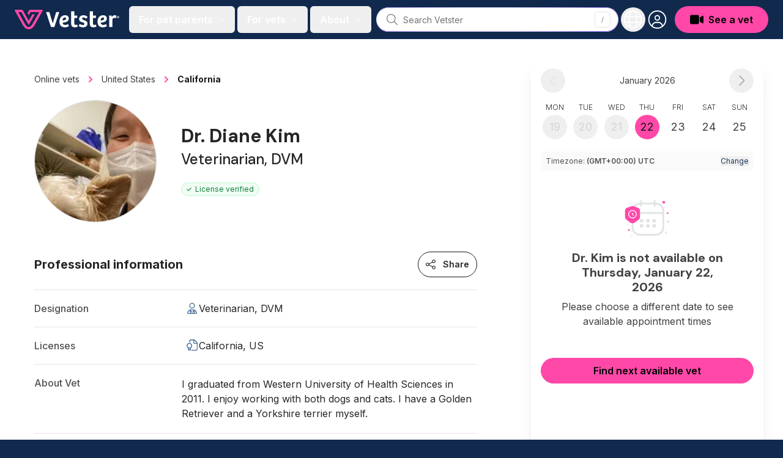

--- FILE ---
content_type: text/html; charset=utf-8
request_url: https://vetster.com/en-us/p/diane-kim-rancho-cucamonga-ca-076agb0
body_size: 18342
content:
<!DOCTYPE html>
<html lang="en-US" dir="ltr">
<head>
<meta charset="utf-8" />
<meta name="viewport" content="width=device-width, initial-scale=1" />
<meta name="locale" content="en-US" />
<title>Dr. Diane Kim - Vet in Rancho Cucamonga, CA - Vetster</title><link rel="preconnect" href="https://cloud.vetster.com" />
<link rel="preconnect" href="https://images.vetster.com" />

<link rel="preconnect" href="https://www.googletagmanager.com" />
<link rel="preconnect" href="https://www.facebook.com" />
<link rel="dns-prefetch" href="https://images.vetster.com" />
    <link rel="dns-prefetch" href="https://cloud.vetster.com" />

<link rel="dns-prefetch" href="https://vetster-public.s3.amazonaws.com" />
<link rel="dns-prefetch" href="https://www.googletagmanager.com" />
<link rel="dns-prefetch" href="https://www.facebook.com" />
<link rel="dns-prefetch" href="https://d.impactradius-event.com" />
<script nonce="eIZQkqprOdfQdKPsVWt6wAynlUtMMQGlz783lQ1d">
window.dataLayer = window.dataLayer || [];
let localStorageUserId = window.localStorage?.userId || null;
window.dataLayer.push({
    locale: 'en-US',
    userId: localStorageUserId,
});
</script>
<script nonce="eIZQkqprOdfQdKPsVWt6wAynlUtMMQGlz783lQ1d">(function(w,d,s,l,i){w[l]=w[l]||[];w[l].push({'gtm.start':
new Date().getTime(),event:'gtm.js'});var f=d.getElementsByTagName(s)[0],
j=d.createElement(s),dl=l!='dataLayer'?'&l='+l:'';j.async=true;j.src=
'https://www.googletagmanager.com/gtm.js?id='+i+dl
;f.parentNode.insertBefore(j,f);
})(window,document,'script','dataLayer','GTM-5ZCB44T');</script>


<script type="text/javascript" nonce="eIZQkqprOdfQdKPsVWt6wAynlUtMMQGlz783lQ1d">
window.hsConversationsSettings = { loadImmediately: false };
</script>
<meta name="apple-itunes-app" content="app-id=1551831515">
<meta name="application-name" content="Vetster"/>
<meta name="apple-mobile-web-app-title" content="Vetster"/>
    <meta property="og:title" content="Dr. Diane Kim - Vet In Rancho Cucamonga, CA - Vetster" />
<meta property="og:url" content="https://vetster.com/en-us/p/diane-kim-rancho-cucamonga-ca-076agb0" />
<meta property="og:image" content="https://images.vetster.com/tr:n-header/user/85bd84f1-020b-4385-abc6-f28b9cdc7b23/b160e81c-ab1e-49f2-80de-f7a163e71839.jpg?ik-s=c8958507c009cfe55dd25602846cd89bc3d4517b" />
            <meta property="og:description" content="Book an online appointment with Dr. Diane Kim, a licensed Veterinarian. Vetster has vets and veterinary professionals available 24/7." />
    <meta property="og:site_name" content="Vetster Online Vets" />
    <meta property="og:type" content="product" />
    <meta property="og:rating" content="0.0" />
<meta property="twitter:site" content="@vetster" />
<meta property="twitter:creator" content="@vetster" />
<meta property="fb:app_id" content="486235928994542" />
<meta name="p:domain_verify" content="18180a81e8148eb6605dc703f1b54523"/>
<meta name="baggage" content="sentry-trace_id=b35e89afff1d41c2a9a43e857b2686ed,sentry-sample_rate=0,sentry-transaction=%2Fen-us%2Fp%2F%7Bslug%7D,sentry-public_key=308e780f5c9e44a585620af48a173d6b,sentry-org_id=344289,sentry-release=web%40v26.01.19.1,sentry-environment=production,sentry-sampled=false,sentry-sample_rand=0.334024"/>
<meta name="sentry-trace" content="b35e89afff1d41c2a9a43e857b2686ed-e22574ccd4924651-0"/>
<meta name="description" content="Book an online appointment with Dr. Diane Kim, a licensed Veterinarian. Vetster has vets and veterinary professionals available 24/7." />
    <link rel="manifest" href="https://cloud.vetster.com/site.webmanifest" />
            <meta name="robots" content="max-image-preview:large" />
    <link
    id="google-font-loading"
    rel="preload"
    href="https://fonts.googleapis.com/css2?family=DM+Sans:wght@300;400;500;700&family=Inter:wght@300;400;500;600;700&display=swap"
    as="style"
/>
<script nonce="eIZQkqprOdfQdKPsVWt6wAynlUtMMQGlz783lQ1d">
    document.getElementById("google-font-loading").addEventListener("load", function(){
        this.rel='stylesheet';
        this.removeEventListener('load', arguments.callee, false);
    });
</script>
<meta property="og:locale" content="en-US" />
<meta name="theme-color" content="#11294c" />
<link rel="apple-touch-icon" sizes="180x180" href="https://cloud.vetster.com/images/icons/apple-touch-icon.png" />
<link rel="icon" type="image/png" sizes="196x196" href="https://cloud.vetster.com/images/icons/favicon-196x196.png" />
<link rel="icon" type="image/png" sizes="96x96" href="https://cloud.vetster.com/images/icons/favicon-96x96.png" />
<link rel="icon" type="image/png" sizes="32x32" href="https://cloud.vetster.com/images/icons/favicon-32x32.png" />
<link rel="icon" type="image/png" sizes="16x16" href="https://cloud.vetster.com/images/icons/favicon-16x16.png" />
<link rel="icon" id="favicon" type="image/x-icon" href="https://cloud.vetster.com/images/icons/favicon-32x32.png" />
<link rel="canonical" href="https://vetster.com/en-us/p/diane-kim-rancho-cucamonga-ca-076agb0" />
<link rel="alternate" hreflang="en-US" href="https://vetster.com/en-us/p/diane-kim-rancho-cucamonga-ca-076agb0" />
<link rel="preload" as="style" href="https://cloud.vetster.com/build/assets/css/994592a1.css" nonce="eIZQkqprOdfQdKPsVWt6wAynlUtMMQGlz783lQ1d" /><link rel="stylesheet" href="https://cloud.vetster.com/build/assets/css/994592a1.css" nonce="eIZQkqprOdfQdKPsVWt6wAynlUtMMQGlz783lQ1d" /><script type="application/ld+json">
    {
    "@context": "http:\/\/schema.org",
    "@type": "Organization",
    "@id": "https:\/\/vetster.com\/#organization",
    "name": "Vetster",
    "legalName": "Vetster Inc.",
    "url": "https:\/\/vetster.com",
    "logo": {
        "@type": "ImageObject",
        "url": "https:\/\/vetster-public.s3.amazonaws.com\/logos\/vetster-logo-dark-155x30@2x.png"
    },
    "address": {
        "@type": "PostalAddress",
        "streetAddress": "14 Birch Ave",
        "addressLocality": "Toronto",
        "addressRegion": "Ontario",
        "postalCode": "M4V 1C8",
        "addressCountry": "CA"
    },
    "contactPoint": {
        "@type": "ContactPoint",
        "contactType": "customer support",
        "email": "support@vetster.com",
        "telephone": "+18446190123"
    },
    "sameAs": [
        "https:\/\/www.facebook.com\/vetster.inc",
        "https:\/\/www.instagram.com\/vetster.inc\/",
        "https:\/\/twitter.com\/vetster",
        "https:\/\/www.pinterest.ca\/Vetsterinc\/",
        "https:\/\/www.linkedin.com\/company\/vetster\/",
        "https:\/\/www.crunchbase.com\/organization\/vetster",
        "https:\/\/www.tiktok.com\/@vetster.inc",
        "https:\/\/youtube.com\/@askvetster?sub_confirmation=1",
        "https:\/\/www.youtube.com\/Vetster",
        "https:\/\/apps.apple.com\/app\/vetster-24-7-online-vets\/id1551831515",
        "https:\/\/play.google.com\/store\/apps\/details?id=com.vetster",
        "https:\/\/apps.apple.com\/app\/vetster-24-7-online-vets\/id1608373477",
        "https:\/\/play.google.com\/store\/apps\/details?id=com.vetster.vets"
    ],
    "founders": [
        {
            "@type": "Person",
            "name": "Mark Bordo",
            "sameAs": [
                "https:\/\/www.linkedin.com\/in\/mark-bordo-49697887\/",
                "https:\/\/www.crunchbase.com\/person\/mark-bordo"
            ]
        },
        {
            "@type": "Person",
            "name": "Regan Johnson",
            "sameAs": [
                "https:\/\/www.linkedin.com\/in\/reganjohnson\/",
                "https:\/\/www.crunchbase.com\/person\/regan-johnson"
            ]
        }
    ]
}</script>
<script type="application/ld+json">
{
    "@context":"https://schema.org",
    "@graph":[
        {
            "@type":"WebSite",
            "@id":"https://vetster.com/en-us#website",
            "url":"https://vetster.com/en-us",
            "name":"Vetster",
            "potentialAction":[{
                "@type":"SearchAction",
                "target":"https://vetster.com/en-us/gs/?q={search_term_string}",
                "query-input":"required name=search_term_string"
            }, {
                "@type":"SearchAction",
                "target":"https://vetster.com/en-us/s/?q={search_term_string}",
                "query-input":"required name=search_term_string"
            }]
        }, {
            "@type":"WebPage",
            "@id":"https://vetster.com/en-us/p/diane-kim-rancho-cucamonga-ca-076agb0#webpage",
            "url":"https://vetster.com/en-us/p/diane-kim-rancho-cucamonga-ca-076agb0",
            "inLanguage":"en"
                        ,"name":"Dr. Diane Kim - Vet In Rancho Cucamonga, CA - Vetster"
                        ,"isPartOf":{
                "@id":"https://vetster.com/en-us#website"
            }
                        ,"description":"Book an online appointment with Dr. Diane Kim, a licensed Veterinarian. Vetster has vets and veterinary professionals available 24/7."
                                            }
        ,{
    "@type": "Person",
    "name": "Dr. Diane Kim, DVM",
    "@id": "https:\/\/vetster.com\/#person\/85bd84f1-020b-4385-abc6-f28b9cdc7b23",
    "sameAs": "",
    "image": {
        "@type": "ImageObject",
        "@id": "https:\/\/vetster.com\/#person\/85bd84f1-020b-4385-abc6-f28b9cdc7b23\/image",
        "url": "https:\/\/images.vetster.com\/tr:n-thumbnail\/user\/85bd84f1-020b-4385-abc6-f28b9cdc7b23\/b160e81c-ab1e-49f2-80de-f7a163e71839.jpg?ik-s=f53a7c681bb22133b098137354820a3a3b914b88",
        "caption": "Dr. Diane Kim, DVM",
        "inLanguage": "en-US"
    },
    "worksFor": {
        "@type": "OrganizationRole",
        "@id": "https:\/\/vetster.com\/#person\/85bd84f1-020b-4385-abc6-f28b9cdc7b23",
        "name": "Vetster",
        "url": "https:\/\/vetster.com\/#person\/85bd84f1-020b-4385-abc6-f28b9cdc7b23"
    },
    "hasOccupation": {
        "@type": "Occupation",
        "name": "Veterinarian, DVM",
        "educationRequirements": "Doctor of Veterinary Medicine"
    }
}            ]
}
</script>
<script type="application/ld+json">{
    "@context": "https:\/\/schema.org",
    "@type": "BreadcrumbList",
    "itemListElement": [
        {
            "@type": "ListItem",
            "position": 1,
            "name": "Online vets",
            "item": "https:\/\/vetster.com\/en-us"
        },
        {
            "@type": "ListItem",
            "position": 2,
            "name": "United States",
            "item": "https:\/\/vetster.com\/en-us\/online-vets"
        },
        {
            "@type": "ListItem",
            "position": 3,
            "name": "California",
            "item": "https:\/\/vetster.com\/en-us\/state\/california"
        },
        {
            "@type": "ListItem",
            "position": 4,
            "name": "Dr. Diane Kim, DVM"
        }
    ]
}</script>
</head>
<body data-scroll-padding class="antialiased text-neutral-700 relative ">
<a
    href="#main-content"
    aria-hidden="true"
    class="sr-only"
    id="skip-nav"
    tabindex="-1"
>Jump to main content</a>
<div id="app">
                        <vetster-nav
    id="nav"
    v-slot="{
        aboutOpen,
        clearSession,
        currentlyOpenSideNavMenu,
        focusGlobalSearch,
        forPetParentsOpen,
        forVetsOpen,
        getUser,
        hasUser,
        isClient,
        isGlobalSearchFocused,
        isGuest,
        isOnboarding,
        isPartner,
        mobileOpen,
        mobileRegionOpen,
        openAuthModal,
        photoUrl,
        prefixedAppUrl,
        profileOpen,
        regionOpen,
        selectLocaleOption,
        setHouseAdRef,
        setRef,
        sideNavAboutOpen,
        sideNavForPetsOpen,
        sideNavForVetsOpen,
        signOut,
        toggleAboutMenu,
        toggleForPetParentsMenu,
        toggleForVetsMenu,
        toggleMobileMenu,
        toggleMobileRegionMenu,
        toggleProfileMenu,
        toggleRegionMenu,
        toggleSideNavMenuOption,
    }"
    :local-links="{&quot;current_img_url&quot;:&quot;https:\/\/cloud.vetster.com\/images\/flags\/4x3\/us.svg&quot;,&quot;current_country_code&quot;:&quot;us&quot;,&quot;current_country_name&quot;:&quot;United States&quot;,&quot;sites&quot;:[{&quot;href&quot;:&quot;https:\/\/vetster.com\/en-ca&quot;,&quot;lang&quot;:&quot;en&quot;,&quot;img_url&quot;:&quot;https:\/\/cloud.vetster.com\/images\/flags\/4x3\/ca.svg&quot;,&quot;locale_code&quot;:&quot;en-CA&quot;,&quot;country_code&quot;:&quot;ca&quot;,&quot;text&quot;:&quot;Canada (English)&quot;,&quot;selected&quot;:false,&quot;current_country_code&quot;:&quot;us&quot;,&quot;current_img_url&quot;:&quot;https:\/\/cloud.vetster.com\/images\/flags\/4x3\/us.svg&quot;},{&quot;href&quot;:&quot;https:\/\/vetster.com\/fr-ca&quot;,&quot;lang&quot;:&quot;fr&quot;,&quot;img_url&quot;:&quot;https:\/\/cloud.vetster.com\/images\/flags\/4x3\/ca.svg&quot;,&quot;locale_code&quot;:&quot;fr-CA&quot;,&quot;country_code&quot;:&quot;ca&quot;,&quot;text&quot;:&quot;Canada (Fran\u00e7ais)&quot;,&quot;selected&quot;:false,&quot;current_country_code&quot;:&quot;us&quot;,&quot;current_img_url&quot;:&quot;https:\/\/cloud.vetster.com\/images\/flags\/4x3\/us.svg&quot;},{&quot;href&quot;:&quot;https:\/\/vetster.com\/en-gb&quot;,&quot;lang&quot;:&quot;en&quot;,&quot;img_url&quot;:&quot;https:\/\/cloud.vetster.com\/images\/flags\/4x3\/gb.svg&quot;,&quot;locale_code&quot;:&quot;en-GB&quot;,&quot;country_code&quot;:&quot;gb&quot;,&quot;text&quot;:&quot;United Kingdom&quot;,&quot;selected&quot;:false,&quot;current_country_code&quot;:&quot;us&quot;,&quot;current_img_url&quot;:&quot;https:\/\/cloud.vetster.com\/images\/flags\/4x3\/us.svg&quot;},{&quot;href&quot;:&quot;http:\/\/vetster.com\/en-us\/p\/diane-kim-rancho-cucamonga-ca-076agb0&quot;,&quot;lang&quot;:&quot;en&quot;,&quot;img_url&quot;:&quot;https:\/\/cloud.vetster.com\/images\/flags\/4x3\/us.svg&quot;,&quot;locale_code&quot;:&quot;en-US&quot;,&quot;country_code&quot;:&quot;us&quot;,&quot;text&quot;:&quot;United States&quot;,&quot;selected&quot;:true,&quot;current_country_code&quot;:&quot;us&quot;,&quot;current_img_url&quot;:&quot;https:\/\/cloud.vetster.com\/images\/flags\/4x3\/us.svg&quot;},{&quot;href&quot;:&quot;https:\/\/vetster.com\/en&quot;,&quot;lang&quot;:&quot;en&quot;,&quot;img_url&quot;:&quot;https:\/\/cloud.vetster.com\/images\/flags\/4x3\/globe-dark.svg&quot;,&quot;locale_code&quot;:&quot;en-US&quot;,&quot;country_code&quot;:&quot;us&quot;,&quot;text&quot;:&quot;Global&quot;,&quot;selected&quot;:false,&quot;current_country_code&quot;:&quot;us&quot;,&quot;current_img_url&quot;:&quot;https:\/\/cloud.vetster.com\/images\/flags\/4x3\/globe-dark.svg&quot;,&quot;is_global&quot;:true}]}"
>
    <div
        :ref="(el) => setHouseAdRef('navContainer', el)"
        :data-scroll-padding="$screen('lg')"
        class="fixed top-0 z-50 w-full min-h-16"
    >
                                    <nav
            :ref="(el) => setHouseAdRef('nav', el)"
            role="navigation"
            :data-scroll-padding="$screen('lg')"
            class="w-full absolute top-0 bg-ocean-950 h-16 transition-all duration-500"
        >
            <div class="max-w-7xl mx-auto px-standard">
                <div class="relative flex items-center justify-start h-16">
                    <div class="shrink-0">
                        <a
                            href="https://vetster.com/en-us"
                            aria-label="Home"
                        >
                            <img
                                src="https://cloud.vetster.com/images/vetster-logo-white-accent-pink.svg"
                                alt="Vetster"
                                class="h-7 lg:h-8 w-auto hover:opacity-75 transition focus:outline-none focus:opacity-75"
                            />
                        </a>
                    </div>

                    
                    <div class="flex-1 flex items-center relative">
                        <div class="flex items-center grow">
                                                            
                                <transition
                                    name="fade"
                                    appear
                                >
                                    <div
                                        v-cloak
                                        class="hidden lg:flex ml-4 items-center space-x-1 text-white"
                                    >
                                                                                    <button
                                                id="for-pet-parents-menu"
                                                :ref="(el) => setRef('forPetParentsMenuButton', el)"
                                                aria-label="For pet parents menu"
                                                aria-haspopup="true"
                                                class="nav-main-link"
                                                :class="[forPetParentsOpen ? 'text-ocean-300' : 'text-white' ]"
                                                @click="toggleForPetParentsMenu"
                                            >
                                                <span>For pet parents</span>
                                                <span class="w-5 flex items-center justify-center">
                                                    <fa
                                                        :icon="['fas', 'angle-down']"
                                                        class="text-base fa-fw rotates opacity-40 text-white"
                                                        :class="[forPetParentsOpen ? 'fa-rotate-180' : '' ]"
                                                    ></fa>
                                                </span>
                                            </button>
                                                                                                                            <button
                                                id="for-vets-and-techs-menu"
                                                :ref="(el) => setRef('forVetsMenuButton', el)"
                                                aria-label="For vets and techs menu"
                                                aria-haspopup="true"
                                                class="nav-main-link"
                                                :class="[forVetsOpen ? 'text-ocean-300' : 'text-white' ]"
                                                @click="toggleForVetsMenu"
                                            >
                                                <span>For vets</span>
                                                <span class="w-5 flex items-center justify-center">
                                                    <fa
                                                        :icon="['fas', 'angle-down']"
                                                        class="text-base fa-fw rotates opacity-40 text-white"
                                                        :class="[forVetsOpen ? 'fa-rotate-180' : '' ]"
                                                    ></fa>
                                                </span>
                                            </button>
                                                                                <button
                                            id="about-menu"
                                            :ref="(el) => setRef('aboutMenuButton', el)"
                                            aria-label="About us menu"
                                            aria-haspopup="true"
                                            class="nav-main-link"
                                            :class="[aboutOpen ? 'text-ocean-300' : 'text-white' ]"
                                            @click="toggleAboutMenu"
                                        >
                                            <span>About</span>
                                            <span class="w-5 flex items-center justify-center">
                                                <fa
                                                    :icon="['fas', 'angle-down']"
                                                    class="text-base fa-fw rotates opacity-40 text-white"
                                                    :class="[aboutOpen ? 'fa-rotate-180' : '' ]"
                                                ></fa>
                                            </span>
                                        </button>
                                    </div>
                                </transition>
                                                    </div>

                                                    <div class="w-full">
                                <transition
    name="fade"
    appear
    enter-active-class="transition-opacity duration-500"
    leave-active-class="transition-none"
    leave-to-class="opacity-0 absolute"
>
    <div
        v-cloak
        v-show="isGlobalSearchFocused || $screen('lg')"
        class="w-full fixed lg:relative px-3 lg:px-0 lg:flex inset-0 top-3 lg:top-auto lg:inset-auto lg:pl-2 lg:pr-1 z-50"
    >
        <vetster-global-search></vetster-global-search>
    </div>
</transition>
                            </div>
                                            </div>

                    
                    <div class="flex items-center space-x-1">

                        
                        <div class="hidden lg:block self-end">
                            <transition
                                name="fade"
                                appear
                            >
                                <div
                                    v-cloak
                                    class="flex items-center"
                                >
                                    <div
                                        class="relative space-x-1"
                                        v-show="!isGlobalSearchFocused"
                                    >
                                        <button
                                            id="region-menu"
                                            :ref="(el) => setRef('regionMenuButton', el)"
                                            data-testid="region-menu-btn"
                                            aria-haspopup="true"
                                            aria-label="Choose your locale"
                                            class="h-10 w-10 flex items-center justify-center text-white rounded-full outline-none py-1 hover:ring-2 hover:ring-neutral-900/40 hover:bg-neutral-900/40 active:bg-neutral-900/40 transition-all duration-600"
                                            :class="{ 'bg-neutral-900/40 ring-2 ring-neutral-900/40' : regionOpen }"
                                            @click="toggleRegionMenu"
                                        >
                                            <fa
                                                :icon="regionOpen ? ['fal', 'xmark'] : ['fal', 'globe']"
                                                class="fa-fw text-3xl"
                                            ></fa>
                                        </button>
                                        <transition
                                            v-cloak
                                            enter-active-class="transition ease-out duration-100"
                                            enter-class="opacity-0 scale-95"
                                            enter-to-class="opacity-100 scale-100"
                                            leave-active-class="transition ease-in duration-75"
                                            leave-class="opacity-100 scale-100"
                                            leave-to-class="opacity-0 scale-95"
                                        >
                                            <div
                                                v-if="regionOpen"
                                                :ref="(el) => setRef('regionMenu', el)"
                                                class="origin-top-right absolute right-0 mt-2 w-64 rounded-md shadow-lg z-50"
                                            >
                                                <div
                                                    class="rounded-md bg-white"
                                                    role="menu"
                                                    aria-orientation="vertical"
                                                    aria-labelledby="region-menu"
                                                >
                                                    <div
                                                        class="py-1"
                                                        @click="clearSession"
                                                    >
                                                        <a
        href="https://vetster.com/en-ca"
        lang="en"
        data-locale="en-CA"
        data-is-global="false"
        class="nav-sublist-item flex items-center lg:px-4 lg:leading-5 lg:font-normal lg:text-neutral-700 lg:rounded-none lg:hover:bg-neutral-100 focus:outline-none focus:bg-neutral-50 transition"
        data-testid="locale-option-en-CA"
        @click.default="selectLocaleOption(&quot;en-CA&quot;, $event)"
    >
        Canada (English)
            </a>
        <a
        href="https://vetster.com/fr-ca"
        lang="fr"
        data-locale="fr-CA"
        data-is-global="false"
        class="nav-sublist-item flex items-center lg:px-4 lg:leading-5 lg:font-normal lg:text-neutral-700 lg:rounded-none lg:hover:bg-neutral-100 focus:outline-none focus:bg-neutral-50 transition"
        data-testid="locale-option-fr-CA"
        @click.default="selectLocaleOption(&quot;fr-CA&quot;, $event)"
    >
        Canada (Français)
            </a>
        <a
        href="https://vetster.com/en-gb"
        lang="en"
        data-locale="en-GB"
        data-is-global="false"
        class="nav-sublist-item flex items-center lg:px-4 lg:leading-5 lg:font-normal lg:text-neutral-700 lg:rounded-none lg:hover:bg-neutral-100 focus:outline-none focus:bg-neutral-50 transition"
        data-testid="locale-option-en-GB"
        @click.default="selectLocaleOption(&quot;en-GB&quot;, $event)"
    >
        United Kingdom
            </a>
        <a href="https://vetster.com/en-us/p/diane-kim-rancho-cucamonga-ca-076agb0" lang="en" data-locale="en-US" data-is-global="false" class="nav-sublist-item flex items-center lg:px-4 lg:leading-5 lg:font-normal lg:text-neutral-700 lg:rounded-none lg:hover:bg-neutral-100 focus:outline-none focus:bg-neutral-50 transition" data-testid="locale-option-en-US" @click.default="selectLocaleOption(&quot;en-US&quot;, $event)">
        United States
                    <span class="flex-1 flex justify-end">
                <fa
                    :icon="['fal', 'check']"
                    class="text-ocean-700 text-xl"
                ></fa>
            </span>
            </a>
        <a
        href="https://vetster.com/en"
        lang="en"
        data-locale="en-US"
        data-is-global="true"
        class="nav-sublist-item flex items-center lg:px-4 lg:leading-5 lg:font-normal lg:text-neutral-700 lg:rounded-none lg:hover:bg-neutral-100 focus:outline-none focus:bg-neutral-50 transition"
        data-testid="locale-option-global"
        @click.default="selectLocaleOption(&quot;en-US&quot;, $event)"
    >
        Global
            </a>
                                                    </div>
                                                </div>
                                            </div>
                                        </transition>
                                    </div>
                                    <div>
                                        <div class="relative">
    <div class="flex space-x-2 items-center ">
                    <div
                v-show="!isGlobalSearchFocused"
                class="relative"
            >
                <button
                    id="user-menu-btn"
                    ref="profileMenuButton"
                    data-testid="navbar-menu-btn"
                    aria-label="User menu"
                    aria-haspopup="true"
                    class="h-10 w-10 flex items-center rounded-full justify-center overflow-hidden ring-ocean-900 hover:bg-neutral-900/40 hover:ring-2 hover:ring-neutral-900/40 active:bg-neutral-900/40 active:ring-2 active:ring-neutral-900/40 transition-all duration-600 focus:outline-none"
                    :class="[profileOpen ? 'bg-neutral-900/40' : 'bg-ocean-950' ]"
                    @click.stop="toggleProfileMenu"
                >
                    <transition
                        v-cloak
                        mode="out-in"
                    >
                        <span
                            v-if="profileOpen"
                            key="close-user-menu"
                            class="flex justify-center items-center rounded-full bg-neutral-900/40"
                        >
                            <fa
                                :icon="['fal', 'xmark']"
                                class="fa-fw text-3xl text-white"
                            ></fa>
                        </span>
                        <span v-else>
                            <img
                                v-if="photoUrl"
                                key="user-image"
                                :src="photoUrl"
                                :alt="getUser.first_name"
                                class="rounded-full w-7 h-7 ring-2 ring-white"
                                data-testid="navbar-avatar"
                            />
                            <span
                                v-else
                                key="desktop-avatar"
                                class="flex justify-center items-center rounded-full group-hover:bg-neutral-900/40 group-focus:bg-ocean-900"
                                :data-testid="hasUser ? 'navbar-avatar-placeholder' : 'navbar-avatar-guest'"
                            >
                                <fa
                                    :icon="['fal', 'circle-user']"
                                    class="fa-fw text-white text-3xl"
                                ></fa>
                            </span>
                        </span>
                    </transition>
                </button>
                
                <transition
                    v-cloak
                    enter-active-class="transition ease-out duration-100"
                    enter-class="opacity-0 scale-95"
                    enter-to-class="opacity-100 scale-100"
                    leave-active-class="transition ease-in duration-75"
                    leave-class="opacity-100 scale-100"
                    leave-to-class="opacity-0 scale-95"
                >
                    <div
                        v-if="profileOpen"
                        :ref="(el) => setRef('profileMenu', el)"
                        class="origin-top-right absolute right-0 w-80 rounded-lg overflow-hidden shadow-lg z-50 mt-1.5"
                    >
                        <div
    class="flex flex-col justify-between bg-white h-full overflow-y-auto"
    :class="{
        'pb-40 lg:pb-0': isPartner && !mobileRegionOpen,
        'pb-60 lg:pb-0': isClient && !mobileRegionOpen,
        'pb-96 lg:pb-0': mobileRegionOpen,
    }">
    <div>
        
        <div class="block lg:hidden pt-1">
            <ul role="list">
                
                <li>
                                            <button
                            type="button"
                            aria-expanded="false"
                            :aria-label="sideNavForPetsOpen ? $t('app.close-menu-for-pet-parents') : $t('app.open-menu-for-pet-parents')"
                            class="nav-button-link"
                            @click="toggleSideNavMenuOption('sideNavForPetsOpen')"
                        >
                            <span>For pet parents</span>
                            <fa
                                :icon="['fas', 'angle-down']"
                                :class="{ 'fa-rotate-180': sideNavForPetsOpen }"
                                class="text-base fa-fw rotates text-neutral-800"
                            ></fa>
                        </button>
                        <transition
                            enter-class="opacity-0"
                            enter-active-class="ease-out duration-300 transition"
                            enter-to-class="opacity-100"
                            leave-class="opacity-100"
                            leave-active-class="transition ease-in duration-300"
                            leave-to-class="opacity-0"
                        >
                            <div
                                v-show="sideNavForPetsOpen"
                                class="flex flex-col pb-4"
                            >
                                                                    <a
    href="https://vetster.com/en-us/plus"
    rel="noopener"
    aria-label="Subscribe to Vetster Plus"
    target="_self"
    class="nav-sublist-item"
>
    Subscribe to Vetster Plus
</a>
                                
                                <a
    href="https://vetster.com/en-us/gs"
    rel="noopener"
    aria-label="Find a nearby vet"
    target="_self"
    class="nav-sublist-item"
>
    Find a nearby vet
</a>

                                                                                                            <a
    href="https://vetster.com/en-us/vetster-rx-online-pharmacy"
    rel="noopener"
    aria-label="Get a prescription"
    target="_self"
    class="nav-sublist-item"
>
    Get a prescription
</a>
                                                                    
                                                                    <a
    href="https://vetster.com/en/pet-connection"
    rel="noopener"
    aria-label="Pet Connection"
    target="_self"
    class="nav-sublist-item"
>
    Pet Connection
</a>
                                
                                                                    <a
    href="https://vetster.com/en/pet-health"
    rel="noopener"
    aria-label="Pet health knowledge"
    target="_self"
    class="nav-sublist-item"
>
    Pet health knowledge
</a>
                                
                                                                    <a
    href="https://vetster.com/en-us/support"
    rel="noopener"
    aria-label="Support"
    target="_self"
    class="nav-sublist-item"
>
    Support
</a>
                                                            </div>
                        </transition>
                                    </li>

                
                <li>
                                            <button
                            type="button"
                            aria-expanded="false"
                            :aria-label="sideNavForVetsOpen ? $t('app.close-menu-for-vets-and-techs') : $t('app.open-menu-for-vets-and-techs')"
                            class="nav-button-link"
                            @click="toggleSideNavMenuOption('sideNavForVetsOpen')"
                        >
                            <span>For vets</span>
                            <fa
                                :icon="['fas', 'angle-down']"
                                :class="{ 'fa-rotate-180': sideNavForVetsOpen }"
                                class="text-base fa-fw rotates text-neutral-800"
                            ></fa>
                        </button>
                        <transition
                            enter-class="opacity-0"
                            enter-active-class="ease-out duration-200 transition"
                            enter-to-class="opacity-100"
                            leave-class="opacity-100"
                            leave-active-class="transition ease-in duration-200"
                            leave-to-class="opacity-0"
                        >
                            <div
                                v-show="sideNavForVetsOpen"
                                class="flex flex-col pb-4"
                            >
                                <a
    href="https://vetster.com/en-us/for-vets"
    rel="noopener"
    aria-label="Becoming an online vet"
    target="_self"
    class="nav-sublist-item"
>
    Becoming an online vet
</a>

                                <a
    href="https://vetster.com/en/blog/for-vets"
    rel="noopener"
    aria-label="Vet connection"
    target="_self"
    class="nav-sublist-item"
>
    Vet connection
</a>

                                                                    <a
    href="https://vetster.com/en/for-vets/learning-and-development"
    rel="noopener"
    aria-label="Learning"
    target="_self"
    class="nav-sublist-item"
>
    Learning
</a>
                                
                                                                    <a
    href="https://vetster.com/en-us/support"
    rel="noopener"
    aria-label="Support"
    target="_self"
    class="nav-sublist-item"
>
    Support
</a>
                                                            </div>
                        </transition>
                                    </li>

                
                <li>
                    <button
                        type="button"
                        aria-expanded="false"
                        :aria-label="sideNavAboutOpen ? $t('app.close-menu-about') : $t('app.open-menu-about')"
                        class="nav-button-link"
                        @click="toggleSideNavMenuOption('sideNavAboutOpen')"
                    >
                        <span>About</span>
                        <fa
                            :icon="['fas', 'angle-down']"
                            :class="{ 'fa-rotate-180': sideNavAboutOpen }"
                            class="text-base fa-fw rotates text-neutral-800"
                        ></fa>
                    </button>
                    <transition
                        enter-class="opacity-0"
                        enter-active-class="ease-out duration-200 transition"
                        enter-to-class="opacity-100"
                        leave-class="opacity-100"
                        leave-active-class="transition ease-in duration-200"
                        leave-to-class="opacity-0"
                    >
                        <div
                            v-show="sideNavAboutOpen"
                            class="flex flex-col pb-4"
                        >
                                                            <a
    href="https://vetster.com/en-us/about"
    rel="noopener"
    aria-label="About us"
    target="_self"
    class="nav-sublist-item"
>
    About us
</a>
                            
                                                            <a
    href="https://vetster.com/en/press-and-media"
    rel="noopener"
    aria-label="Newsroom"
    target="_self"
    class="nav-sublist-item"
>
    Newsroom
</a>
                            
                                                            <a
    href="https://careers.vetster.com"
    rel="noopener noreferrer"
    aria-label="Careers"
    target="_blank"
    class="nav-sublist-item"
>
    Careers
</a>
                                                    </div>
                    </transition>
                </li>
            </ul>
        </div>

        
        <div
            v-if="hasUser"
            class="mt-2 lg:mt-0 lg:border-none py-1"
        >
            <div class="flex items-center px-4 py-4 pb-2">
                <div class="shrink-0">
                    <div v-if="photoUrl">
                        <img
                            :src="photoUrl"
                            :alt="getUser.first_name"
                            class="w-10 h-10 rounded-full"
                        />
                    </div>
                    <div v-else>
                        <div
                            class="w-10 h-10 rounded-full bg-neutral-500 border-neutral-500 border-2 flex items-center justify-center overflow-hidden group-hover:bg-indigo-700 group-hover:border-indigo-700 group-focus:bg-indigo-700 group-focus:border-indigo-700">
                            <fa
                                :icon="['fas', 'user']"
                                class="text-2xl text-white -mb-1"
                            ></fa>
                        </div>
                    </div>
                </div>
                <div class="ml-4 lg:max-w-[14rem] overflow-hidden pr-1 sm:pr-0">
                    <div
                      class="text-base leading-5 font-bold text-neutral-800 whitespace-nowrap overflow-hidden text-ellipsis"
                      data-testid="navbar-name"
                    >
                        {{ getUser.first_name }} {{ getUser.last_name }}
                    </div>
                    <div
                      class="text-sm leading-5 text-neutral-600 whitespace-nowrap overflow-hidden text-ellipsis"
                      data-testid="navbar-email"
                    >
                        {{ getUser.email }}
                    </div>
                </div>
            </div>
            <div class="flex flex-col mt-1">
                <a
                    v-if="isOnboarding"
                    :href="prefixedAppUrl('/welcome')"
                    rel="noopener"
                    class="nav-sublist-item lg:px-4"
                >
                    Continue onboarding
                </a>
                <a
                    v-else
                    :href="prefixedAppUrl('/')"
                    rel="noopener"
                    class="nav-sublist-item lg:px-4"
                >
                    Dashboard
                </a>
                <a
                    v-if="!isOnboarding"
                    :href="prefixedAppUrl('/appointments')"
                    rel="noopener"
                    class="nav-sublist-item lg:px-4"
                >
                    Appointments
                </a>
                <a
                    href="#"
                    class="nav-sublist-item lg:px-4"
                    data-testid="sign-out-btn"
                    @click.prevent="signOut"
                >
                    Sign out
                </a>
            </div>
        </div>

        
        <div
            v-if="isGuest"
            class="hidden lg:block py-4 px-3 space-y-4"
        >
                            <vetster-button
                    variant="bubblegum"
                    href="https://vetster.com/en-us/gs"
                    size="fixed"
                >
                    <fa
                        :icon="['fas', 'video']"
                        class="text-xl"
                    ></fa>
                    <span>Talk to a vet</span>
                </vetster-button>
            
                                                <vetster-button
                        href="https://app.vetster.com/auth/login?locale=en-US"
                        rel="noopener"
                        data-testid="desktop-log-in-btn"
                        variant="white"
                        class="w-full flex justify-center"
                        size="fixed"
                        @click.prevent="openAuthModal('login')"
                    >
                        Sign in
                    </vetster-button>
                                    </div>
    </div>

    <div class="fixed lg:hidden bottom-0 w-full bg-white">
        <div
            v-if="!isPartner"
            class="p-4 space-y-4"
        >
                            <vetster-button
                    href="https://vetster.com/en-us/gs"
                    variant="bubblegum"
                    size="fixed"
                >
                    <fa
                        :icon="['fas', 'video']"
                        class="text-xl"
                    ></fa>
                    <span>Talk to a vet</span>
                </vetster-button>
            
            <div v-if="isGuest">
                                                            <vetster-button
                            href="https://app.vetster.com/auth/login?locale=en-US"
                            rel="noopener"
                            data-testid="mobile-log-in-btn"
                            variant="white"
                            class="w-full flex justify-center"
                            size="fixed"
                            @click.prevent="openAuthModal('login')"
                        >
                            Sign in
                        </vetster-button>
                                                </div>
        </div>

        
        <div class="border-t border-neutral-300 py-1">
            <button
                type="button"
                aria-haspopup="true"
                aria-label="Choose your locale"
                class="nav-button-link"
                @click.prevent="toggleMobileRegionMenu"
            >
                <span
                    class="mr-3"
                    data-testid="market-site"
                >
                  United States                </span>
                <fa
                    :icon="['fas', 'angle-down']"
                    class="text-base fa-fw rotates text-neutral-800"
                    :class="{ 'fa-rotate-180': !mobileRegionOpen }"
                ></fa>
            </button>
            <transition
                v-cloak
                enter-class="opacity-0"
                enter-active-class="ease-out duration-300 transition"
                enter-to-class="opacity-100"
                leave-class="opacity-100"
                leave-active-class="transition ease-in duration-300"
                leave-to-class="opacity-0"
            >
                <div
                    v-show="mobileRegionOpen"
                    class="flex flex-col self-start rounded-b-lg overflow-hidden"
                    @click="clearSession"
                >
                    <a
        href="https://vetster.com/en-ca"
        lang="en"
        data-locale="en-CA"
        data-is-global="false"
        class="nav-sublist-item flex items-center lg:px-4 lg:leading-5 lg:font-normal lg:text-neutral-700 lg:rounded-none lg:hover:bg-neutral-100 focus:outline-none focus:bg-neutral-50 transition"
        data-testid="locale-option-en-CA"
        @click.default="selectLocaleOption(&quot;en-CA&quot;, $event)"
    >
        Canada (English)
            </a>
        <a
        href="https://vetster.com/fr-ca"
        lang="fr"
        data-locale="fr-CA"
        data-is-global="false"
        class="nav-sublist-item flex items-center lg:px-4 lg:leading-5 lg:font-normal lg:text-neutral-700 lg:rounded-none lg:hover:bg-neutral-100 focus:outline-none focus:bg-neutral-50 transition"
        data-testid="locale-option-fr-CA"
        @click.default="selectLocaleOption(&quot;fr-CA&quot;, $event)"
    >
        Canada (Français)
            </a>
        <a
        href="https://vetster.com/en-gb"
        lang="en"
        data-locale="en-GB"
        data-is-global="false"
        class="nav-sublist-item flex items-center lg:px-4 lg:leading-5 lg:font-normal lg:text-neutral-700 lg:rounded-none lg:hover:bg-neutral-100 focus:outline-none focus:bg-neutral-50 transition"
        data-testid="locale-option-en-GB"
        @click.default="selectLocaleOption(&quot;en-GB&quot;, $event)"
    >
        United Kingdom
            </a>
        <a
        href="https://vetster.com/en"
        lang="en"
        data-locale="en-US"
        data-is-global="true"
        class="nav-sublist-item flex items-center lg:px-4 lg:leading-5 lg:font-normal lg:text-neutral-700 lg:rounded-none lg:hover:bg-neutral-100 focus:outline-none focus:bg-neutral-50 transition"
        data-testid="locale-option-global"
        @click.default="selectLocaleOption(&quot;en-US&quot;, $event)"
    >
        Global
            </a>
                </div>
            </transition>
        </div>
    </div>
</div>
                    </div>
                </transition>
            </div>
        
                    <vetster-button
                variant="bubblegum"
                href="https://vetster.com/en-us/gs"
                aria-label="See a vet"
                class="hidden lg:flex"
                size="fixed"
            >
                <fa
                    :icon="['fas', 'video']"
                    class="text-xl"
                ></fa>
                <span>See a vet</span>
            </vetster-button>
            </div>
</div>
                                    </div>
                                </div>
                            </transition>
                        </div>

                        
                                                    <div
                                v-cloak
                                id="book-now-header"
                                class="block lg:hidden"
                            >
                                <div class="flex flex-row items-center justify-center gap-x-4 lg:gap-x-8 gap-y-4 py-4">
                                    <vetster-button
                                        variant="bubblegum"
                                        href="https://vetster.com/en-us/gs"
                                        aria-label="See a vet"
                                        
                                        class="hidden lg:hidden"
                                        size="fixed"
                                    >
                                        <fa
                                            :icon="['fas', 'video']"
                                            class="text-xl"
                                        ></fa>
                                        <span>See a vet</span>
                                    </vetster-button>
                                </div>
                            </div>
                        
                        
                        <div class="flex lg:hidden lg:mr-1 grow space-x-2 relative">
                                                            <transition
    name="fade-fast"
    appear
>
    <vetster-shine-border
        v-show="!isGlobalSearchFocused"
        class-name="global-search"
        :color="['#A07CFE', '#FE8FB5', '#FFBE7B']"
        :border-radius="9999"
        :border-width="1"
    >
        <button
            ref="globalSearchIconButton"
            aria-label="Search Vetster"
            aria-haspopup="true"
            class="flex items-center justify-center w-10 h-10 rounded-full overflow-hidden hover:bg-neutral-900/40 hover:ring-neutral-900/40 active:bg-neutral-900/40 active:ring-2 active:ring-neutral-900/40 duration-600 focus:outline-none transition"
            @click="focusGlobalSearch"
        >
            <span
                class="rounded-full flex items-center justify-center group-hover:bg-neutral-900/40 group-focus:bg-neutral-900/40"
            >
                <fa
                    :icon="['fal', 'magnifying-glass']"
                    class="text-white text-2xl"
                ></fa>
            </span>
        </button>
    </vetster-shine-border>
</transition>
                            
                            
                            <button
                                id="mobile-menu-btn"
                                :ref="(el) => setRef('mobileMenuButton', el)"
                                data-testid="mobile-user-menu-btn"
                                aria-label="User menu"
                                aria-haspopup="true"
                                class="flex items-center justify-center w-10 h-10 rounded-full overflow-hidden hover:bg-neutral-900/40 hover:ring-neutral-900/40 active:bg-neutral-900/40 active:ring-2 active:ring-neutral-900/40 duration-600 focus:outline-none transition"
                                @click="toggleMobileMenu"
                            >
                                <transition
                                    v-cloak
                                    mode="out-in"
                                >
                                    <span
                                        v-if="mobileOpen"
                                        key="close-mobile-user-menu"
                                        class="rounded-full flex items-center justify-center bg-neutral-900/40 w-10 h-10"
                                    >
                                        <fa
                                            :icon="['fal', 'xmark']"
                                            class="text-xl text-white w-6 h-6"
                                        ></fa>
                                    </span>
                                    <span v-else>
                                        <img
                                            v-if="photoUrl"
                                            key="mobile-avatar"
                                            :src="photoUrl"
                                            :alt="getUser.first_name"
                                            class="rounded-full w-8 h-8 ring-2 ring-white"
                                        />
                                        <span
                                            v-else
                                            key="mobile-guest-avatar"
                                            class="rounded-full flex items-center justify-center group-hover:bg-neutral-900/40 group-focus:bg-neutral-900/40"
                                        >
                                            <fa
                                                :icon="['fal', 'bars']"
                                                class="text-white text-2xl"
                                            ></fa>
                                        </span>
                                    </span>
                                </transition>
                            </button>
                        </div>
                    </div>
                </div>
            </div>

            
            <transition
                enter-active-class="transition ease-out duration-150"
                enter-class="opacity-0"
                enter-to-class="opacity-100"
                leave-active-class="transition ease-in duration-50"
                leave-class="opacity-100"
                leave-to-class="opacity-0"
            >
                <div
                    v-if="mobileOpen"
                    v-cloak
                    :ref="(el) => setRef('mobileMenu', el)"
                    id="mobile-menu"
                    role="menu"
                    aria-orientation="vertical"
                    aria-labelledby="mobile-menu-btn"
                    aria-hidden="true"
                    class="absolute inset-x-0 transition lg:hidden h-screen z-50"
                    @keydown.escape="handleEscape"
                >
                    <div
    class="flex flex-col justify-between bg-white h-full overflow-y-auto"
    :class="{
        'pb-40 lg:pb-0': isPartner && !mobileRegionOpen,
        'pb-60 lg:pb-0': isClient && !mobileRegionOpen,
        'pb-96 lg:pb-0': mobileRegionOpen,
    }">
    <div>
        
        <div class="block lg:hidden pt-1">
            <ul role="list">
                
                <li>
                                            <button
                            type="button"
                            aria-expanded="false"
                            :aria-label="sideNavForPetsOpen ? $t('app.close-menu-for-pet-parents') : $t('app.open-menu-for-pet-parents')"
                            class="nav-button-link"
                            @click="toggleSideNavMenuOption('sideNavForPetsOpen')"
                        >
                            <span>For pet parents</span>
                            <fa
                                :icon="['fas', 'angle-down']"
                                :class="{ 'fa-rotate-180': sideNavForPetsOpen }"
                                class="text-base fa-fw rotates text-neutral-800"
                            ></fa>
                        </button>
                        <transition
                            enter-class="opacity-0"
                            enter-active-class="ease-out duration-300 transition"
                            enter-to-class="opacity-100"
                            leave-class="opacity-100"
                            leave-active-class="transition ease-in duration-300"
                            leave-to-class="opacity-0"
                        >
                            <div
                                v-show="sideNavForPetsOpen"
                                class="flex flex-col pb-4"
                            >
                                                                    <a
    href="https://vetster.com/en-us/plus"
    rel="noopener"
    aria-label="Subscribe to Vetster Plus"
    target="_self"
    class="nav-sublist-item"
>
    Subscribe to Vetster Plus
</a>
                                
                                <a
    href="https://vetster.com/en-us/gs"
    rel="noopener"
    aria-label="Find a nearby vet"
    target="_self"
    class="nav-sublist-item"
>
    Find a nearby vet
</a>

                                                                                                            <a
    href="https://vetster.com/en-us/vetster-rx-online-pharmacy"
    rel="noopener"
    aria-label="Get a prescription"
    target="_self"
    class="nav-sublist-item"
>
    Get a prescription
</a>
                                                                    
                                                                    <a
    href="https://vetster.com/en/pet-connection"
    rel="noopener"
    aria-label="Pet Connection"
    target="_self"
    class="nav-sublist-item"
>
    Pet Connection
</a>
                                
                                                                    <a
    href="https://vetster.com/en/pet-health"
    rel="noopener"
    aria-label="Pet health knowledge"
    target="_self"
    class="nav-sublist-item"
>
    Pet health knowledge
</a>
                                
                                                                    <a
    href="https://vetster.com/en-us/support"
    rel="noopener"
    aria-label="Support"
    target="_self"
    class="nav-sublist-item"
>
    Support
</a>
                                                            </div>
                        </transition>
                                    </li>

                
                <li>
                                            <button
                            type="button"
                            aria-expanded="false"
                            :aria-label="sideNavForVetsOpen ? $t('app.close-menu-for-vets-and-techs') : $t('app.open-menu-for-vets-and-techs')"
                            class="nav-button-link"
                            @click="toggleSideNavMenuOption('sideNavForVetsOpen')"
                        >
                            <span>For vets</span>
                            <fa
                                :icon="['fas', 'angle-down']"
                                :class="{ 'fa-rotate-180': sideNavForVetsOpen }"
                                class="text-base fa-fw rotates text-neutral-800"
                            ></fa>
                        </button>
                        <transition
                            enter-class="opacity-0"
                            enter-active-class="ease-out duration-200 transition"
                            enter-to-class="opacity-100"
                            leave-class="opacity-100"
                            leave-active-class="transition ease-in duration-200"
                            leave-to-class="opacity-0"
                        >
                            <div
                                v-show="sideNavForVetsOpen"
                                class="flex flex-col pb-4"
                            >
                                <a
    href="https://vetster.com/en-us/for-vets"
    rel="noopener"
    aria-label="Becoming an online vet"
    target="_self"
    class="nav-sublist-item"
>
    Becoming an online vet
</a>

                                <a
    href="https://vetster.com/en/blog/for-vets"
    rel="noopener"
    aria-label="Vet connection"
    target="_self"
    class="nav-sublist-item"
>
    Vet connection
</a>

                                                                    <a
    href="https://vetster.com/en/for-vets/learning-and-development"
    rel="noopener"
    aria-label="Learning"
    target="_self"
    class="nav-sublist-item"
>
    Learning
</a>
                                
                                                                    <a
    href="https://vetster.com/en-us/support"
    rel="noopener"
    aria-label="Support"
    target="_self"
    class="nav-sublist-item"
>
    Support
</a>
                                                            </div>
                        </transition>
                                    </li>

                
                <li>
                    <button
                        type="button"
                        aria-expanded="false"
                        :aria-label="sideNavAboutOpen ? $t('app.close-menu-about') : $t('app.open-menu-about')"
                        class="nav-button-link"
                        @click="toggleSideNavMenuOption('sideNavAboutOpen')"
                    >
                        <span>About</span>
                        <fa
                            :icon="['fas', 'angle-down']"
                            :class="{ 'fa-rotate-180': sideNavAboutOpen }"
                            class="text-base fa-fw rotates text-neutral-800"
                        ></fa>
                    </button>
                    <transition
                        enter-class="opacity-0"
                        enter-active-class="ease-out duration-200 transition"
                        enter-to-class="opacity-100"
                        leave-class="opacity-100"
                        leave-active-class="transition ease-in duration-200"
                        leave-to-class="opacity-0"
                    >
                        <div
                            v-show="sideNavAboutOpen"
                            class="flex flex-col pb-4"
                        >
                                                            <a
    href="https://vetster.com/en-us/about"
    rel="noopener"
    aria-label="About us"
    target="_self"
    class="nav-sublist-item"
>
    About us
</a>
                            
                                                            <a
    href="https://vetster.com/en/press-and-media"
    rel="noopener"
    aria-label="Newsroom"
    target="_self"
    class="nav-sublist-item"
>
    Newsroom
</a>
                            
                                                            <a
    href="https://careers.vetster.com"
    rel="noopener noreferrer"
    aria-label="Careers"
    target="_blank"
    class="nav-sublist-item"
>
    Careers
</a>
                                                    </div>
                    </transition>
                </li>
            </ul>
        </div>

        
        <div
            v-if="hasUser"
            class="mt-2 lg:mt-0 lg:border-none py-1"
        >
            <div class="flex items-center px-4 py-4 pb-2">
                <div class="shrink-0">
                    <div v-if="photoUrl">
                        <img
                            :src="photoUrl"
                            :alt="getUser.first_name"
                            class="w-10 h-10 rounded-full"
                        />
                    </div>
                    <div v-else>
                        <div
                            class="w-10 h-10 rounded-full bg-neutral-500 border-neutral-500 border-2 flex items-center justify-center overflow-hidden group-hover:bg-indigo-700 group-hover:border-indigo-700 group-focus:bg-indigo-700 group-focus:border-indigo-700">
                            <fa
                                :icon="['fas', 'user']"
                                class="text-2xl text-white -mb-1"
                            ></fa>
                        </div>
                    </div>
                </div>
                <div class="ml-4 lg:max-w-[14rem] overflow-hidden pr-1 sm:pr-0">
                    <div
                      class="text-base leading-5 font-bold text-neutral-800 whitespace-nowrap overflow-hidden text-ellipsis"
                      data-testid="navbar-name"
                    >
                        {{ getUser.first_name }} {{ getUser.last_name }}
                    </div>
                    <div
                      class="text-sm leading-5 text-neutral-600 whitespace-nowrap overflow-hidden text-ellipsis"
                      data-testid="navbar-email"
                    >
                        {{ getUser.email }}
                    </div>
                </div>
            </div>
            <div class="flex flex-col mt-1">
                <a
                    v-if="isOnboarding"
                    :href="prefixedAppUrl('/welcome')"
                    rel="noopener"
                    class="nav-sublist-item lg:px-4"
                >
                    Continue onboarding
                </a>
                <a
                    v-else
                    :href="prefixedAppUrl('/')"
                    rel="noopener"
                    class="nav-sublist-item lg:px-4"
                >
                    Dashboard
                </a>
                <a
                    v-if="!isOnboarding"
                    :href="prefixedAppUrl('/appointments')"
                    rel="noopener"
                    class="nav-sublist-item lg:px-4"
                >
                    Appointments
                </a>
                <a
                    href="#"
                    class="nav-sublist-item lg:px-4"
                    data-testid="sign-out-btn"
                    @click.prevent="signOut"
                >
                    Sign out
                </a>
            </div>
        </div>

        
        <div
            v-if="isGuest"
            class="hidden lg:block py-4 px-3 space-y-4"
        >
                            <vetster-button
                    variant="bubblegum"
                    href="https://vetster.com/en-us/gs"
                    size="fixed"
                >
                    <fa
                        :icon="['fas', 'video']"
                        class="text-xl"
                    ></fa>
                    <span>Talk to a vet</span>
                </vetster-button>
            
                                                <vetster-button
                        href="https://app.vetster.com/auth/login?locale=en-US"
                        rel="noopener"
                        data-testid="desktop-log-in-btn"
                        variant="white"
                        class="w-full flex justify-center"
                        size="fixed"
                        @click.prevent="openAuthModal('login')"
                    >
                        Sign in
                    </vetster-button>
                                    </div>
    </div>

    <div class="fixed lg:hidden bottom-0 w-full bg-white">
        <div
            v-if="!isPartner"
            class="p-4 space-y-4"
        >
                            <vetster-button
                    href="https://vetster.com/en-us/gs"
                    variant="bubblegum"
                    size="fixed"
                >
                    <fa
                        :icon="['fas', 'video']"
                        class="text-xl"
                    ></fa>
                    <span>Talk to a vet</span>
                </vetster-button>
            
            <div v-if="isGuest">
                                                            <vetster-button
                            href="https://app.vetster.com/auth/login?locale=en-US"
                            rel="noopener"
                            data-testid="mobile-log-in-btn"
                            variant="white"
                            class="w-full flex justify-center"
                            size="fixed"
                            @click.prevent="openAuthModal('login')"
                        >
                            Sign in
                        </vetster-button>
                                                </div>
        </div>

        
        <div class="border-t border-neutral-300 py-1">
            <button
                type="button"
                aria-haspopup="true"
                aria-label="Choose your locale"
                class="nav-button-link"
                @click.prevent="toggleMobileRegionMenu"
            >
                <span
                    class="mr-3"
                    data-testid="market-site"
                >
                  United States                </span>
                <fa
                    :icon="['fas', 'angle-down']"
                    class="text-base fa-fw rotates text-neutral-800"
                    :class="{ 'fa-rotate-180': !mobileRegionOpen }"
                ></fa>
            </button>
            <transition
                v-cloak
                enter-class="opacity-0"
                enter-active-class="ease-out duration-300 transition"
                enter-to-class="opacity-100"
                leave-class="opacity-100"
                leave-active-class="transition ease-in duration-300"
                leave-to-class="opacity-0"
            >
                <div
                    v-show="mobileRegionOpen"
                    class="flex flex-col self-start rounded-b-lg overflow-hidden"
                    @click="clearSession"
                >
                    <a
        href="https://vetster.com/en-ca"
        lang="en"
        data-locale="en-CA"
        data-is-global="false"
        class="nav-sublist-item flex items-center lg:px-4 lg:leading-5 lg:font-normal lg:text-neutral-700 lg:rounded-none lg:hover:bg-neutral-100 focus:outline-none focus:bg-neutral-50 transition"
        data-testid="locale-option-en-CA"
        @click.default="selectLocaleOption(&quot;en-CA&quot;, $event)"
    >
        Canada (English)
            </a>
        <a
        href="https://vetster.com/fr-ca"
        lang="fr"
        data-locale="fr-CA"
        data-is-global="false"
        class="nav-sublist-item flex items-center lg:px-4 lg:leading-5 lg:font-normal lg:text-neutral-700 lg:rounded-none lg:hover:bg-neutral-100 focus:outline-none focus:bg-neutral-50 transition"
        data-testid="locale-option-fr-CA"
        @click.default="selectLocaleOption(&quot;fr-CA&quot;, $event)"
    >
        Canada (Français)
            </a>
        <a
        href="https://vetster.com/en-gb"
        lang="en"
        data-locale="en-GB"
        data-is-global="false"
        class="nav-sublist-item flex items-center lg:px-4 lg:leading-5 lg:font-normal lg:text-neutral-700 lg:rounded-none lg:hover:bg-neutral-100 focus:outline-none focus:bg-neutral-50 transition"
        data-testid="locale-option-en-GB"
        @click.default="selectLocaleOption(&quot;en-GB&quot;, $event)"
    >
        United Kingdom
            </a>
        <a
        href="https://vetster.com/en"
        lang="en"
        data-locale="en-US"
        data-is-global="true"
        class="nav-sublist-item flex items-center lg:px-4 lg:leading-5 lg:font-normal lg:text-neutral-700 lg:rounded-none lg:hover:bg-neutral-100 focus:outline-none focus:bg-neutral-50 transition"
        data-testid="locale-option-global"
        @click.default="selectLocaleOption(&quot;en-US&quot;, $event)"
    >
        Global
            </a>
                </div>
            </transition>
        </div>
    </div>
</div>
                </div>
            </transition>
                                                    <transition
    v-cloak
    enter-active-class="transition ease-out duration-100"
    enter-class="opacity-0"
    enter-to-class="opacity-100"
    leave-active-class="transition ease-in duration-25"
    leave-class="opacity-100"
    leave-to-class="opacity-0"
>
    <div
        v-if="aboutOpen"
        :ref="(el) => setRef('aboutMenu', el)"
        class="relative hidden lg:block"
    >
        <div class="absolute z-10 inset-x-0 bg-ocean-50 shadow-lg">
            <div class="max-w-7xl mx-auto space-y-6 px-4 py-4 sm:flex sm:space-y-0 sm:space-x-6 sm:px-6 lg:px-8">
                                    <div class="flow-root">
                        <a
                            href="https://vetster.com/en-us/about"
                            rel="noopener"
                            aria-label="About us"
                            class="nav-child-link"
                        >
                            <span>About us</span>
                        </a>
                    </div>
                
                                    <div class="flow-root">
                        <a
                            href="https://vetster.com/en/press-and-media"
                            rel="noopener"
                            aria-label="Newsroom"
                            class="nav-child-link"
                        >
                            <span>Newsroom</span>
                        </a>
                    </div>
                
                                    <div class="flow-root">
                        <a
                            href="https://careers.vetster.com"
                            rel="noopener noreferrer"
                            target="_blank"
                            aria-label="Careers"
                            class="nav-child-link"
                        >
                            <span>Careers</span>
                        </a>
                    </div>
                            </div>
        </div>
    </div>
</transition>
            <transition
    v-cloak
    enter-active-class="transition ease-out duration-100"
    enter-class="opacity-0"
    enter-to-class="opacity-100"
    leave-active-class="transition ease-in duration-25"
    leave-class="opacity-100"
    leave-to-class="opacity-0"
>
    <div
        v-if="forPetParentsOpen"
        :ref="(el) => setRef('forPetParentsMenu', el)"
        class="relative hidden lg:block"
    >
        <div class="absolute z-10 inset-x-0 bg-ocean-50 shadow-lg">
            <div class="max-w-7xl mx-auto space-y-6 px-4 py-4 sm:flex sm:space-y-0 sm:space-x-6 sm:px-6 lg:px-8">
                                    <div class="flow-root">
                        <a
                            href="https://vetster.com/en-us/plus"
                            rel="noopener"
                            aria-label="Subscribe to Vetster Plus"
                            class="nav-child-link"
                        >
                            <span>Subscribe to Vetster Plus</span>
                        </a>
                    </div>
                
                <div class="flow-root">
                    <a
                        href="https://vetster.com/en-us/online-vets"
                        rel="noopener"
                        aria-label="Find a nearby vet"
                        class="nav-child-link"
                    >
                        <span>Find a nearby vet</span>
                    </a>
                </div>

                                                            <div class="flow-root">
                            <a
                                href="https://vetster.com/en-us/vetster-rx-online-pharmacy"
                                rel="noopener"
                                aria-label="Get a prescription"
                                class="nav-child-link"
                            >
                                <span>Get a prescription</span>
                            </a>
                        </div>
                                    
                                    <div class="flow-root">
                        <a
                            href="https://vetster.com/en/pet-connection"
                            rel="noopener"
                            aria-label="Pet Connection"
                            class="nav-child-link"
                        >
                            <span>Pet Connection</span>
                        </a>
                    </div>
                
                                    <div class="flow-root">
                        <a
                            href="https://vetster.com/en/pet-health"
                            rel="noopener"
                            aria-label="Pet health knowledge"
                            class="nav-child-link"
                        >
                            <span>Pet health knowledge</span>
                        </a>
                    </div>
                
                                    <div class="flow-root">
                        <a
                            href="https://vetster.com/en-us/support"
                            rel="noopener"
                            aria-label="Support"
                            class="nav-child-link"
                        >
                            <span>Support</span>
                        </a>
                    </div>
                            </div>
        </div>
    </div>
</transition>
            <transition
    v-cloak
    enter-active-class="transition ease-out duration-100"
    enter-class="opacity-0"
    enter-to-class="opacity-100"
    leave-active-class="transition ease-in duration-25"
    leave-class="opacity-100"
    leave-to-class="opacity-0"
>
    <div
        v-if="forVetsOpen"
        :ref="(el) => setRef('forVetsMenu', el)"
        class="relative hidden lg:block"
    >
        <div class="absolute z-10 inset-x-0 bg-ocean-50 shadow-lg">
            <div class="max-w-7xl mx-auto space-y-6 px-4 py-4 sm:flex sm:space-y-0 sm:space-x-6 sm:px-6 lg:px-8">
                <div class="flow-root">
                    <a
                        href="https://vetster.com/en-us/for-vets"
                        rel="noopener"
                        aria-label="Becoming an online vet"
                        class="nav-child-link"
                    >
                        <span>Becoming an online vet</span>
                    </a>
                </div>

                                    <div class="flow-root">
                        <a
                            href="https://vetster.com/en/blog/for-vets"
                            rel="noopener"
                            aria-label="Vet connection"
                            class="nav-child-link"
                        >
                            <span>Vet connection</span>
                        </a>
                    </div>
                
                                    <div class="flow-root">
                        <a
                            href="https://vetster.com/en/for-vets/learning-and-development"
                            rel="noopener"
                            aria-label="Learning"
                            class="nav-child-link"
                        >
                            <span>Learning</span>
                        </a>
                    </div>
                
                                    <div class="flow-root">
                        <a
                            href="https://vetster.com/en-us/support"
                            rel="noopener"
                            aria-label="Support"
                            class="nav-child-link"
                        >
                            <span>Support</span>
                        </a>
                    </div>
                            </div>
        </div>
    </div>
</transition>
        </nav>
    </div>
</vetster-nav>
            <div
    id="main-content"
    ref="content"
    role="main"
                class="bg-white pt-16 transition-all duration-500"
        data-navbar-anchor="paddingTop"
        >
    <div class="relative bg-gradient-to-br from-pink-500 to-pink-800" v-cloak v-if="hasViMessage"><div class="max-w-screen-xl mx-auto py-3 px-3 sm:px-6 lg:px-8"><div class="text-center sm:px-16"><p class="font-sm text-white"><span class="cursor-pointer hover:opacity-75" v-html="getViMessage" @click="removeViMessage"></span></p></div></div></div>
    <div class="min-h-3xl max-w-7xl mx-auto px-4 lg:px-8 py-4 sm:py-8 text-neutral-800 relative">
        <vetster-partner inline-template>
            <div>
                <div>
                    <div class="flex items-start justify-between">
                        <div class="bg-transparent overflow-hidden md:p-6 p-0 flex-1 mr-0 lg:mr-16">
    
    <div class="py-5 sm:p-0">
        <div class="max-w-screen-xl mx-auto px-0 pb-4 sm:pb-6">
    <div class="block">
    <ol class="flex text-neutral-700 [&amp;&gt;*:last-child]:text-neutral-900 text-sm flex-wrap  [&>*:last-child]:font-bold">
        <li>
            <a
                href="https://vetster.com/en-us"
                class=" hover:underline transition duration-150"
            >
                <span>Online vets</span>
            </a>
        </li>
                    <li>
                <svg class="h-5 w-auto text-bubblegum mx-2" fill="currentColor" viewBox="0 0 20 20">
                    <path fill-rule="evenodd"
                        d="M7.293 14.707a1 1 0 010-1.414L10.586 10 7.293 6.707a1 1 0 011.414-1.414l4 4a1 1 0 010 1.414l-4 4a1 1 0 01-1.414 0z"
                        clip-rule="evenodd"
                    />
                </svg>
            </li>
            <li>
                                    <a
                        href="https://vetster.com/en-us/online-vets"
                        class="hover:underline transition duration-150"
                    >
                        <span>United States</span>
                    </a>
                            </li>
                    <li>
                <svg class="h-5 w-auto text-bubblegum mx-2" fill="currentColor" viewBox="0 0 20 20">
                    <path fill-rule="evenodd"
                        d="M7.293 14.707a1 1 0 010-1.414L10.586 10 7.293 6.707a1 1 0 011.414-1.414l4 4a1 1 0 010 1.414l-4 4a1 1 0 01-1.414 0z"
                        clip-rule="evenodd"
                    />
                </svg>
            </li>
            <li>
                                    <a
                        href="https://vetster.com/en-us/state/california"
                        class="hover:underline transition duration-150"
                    >
                        <span>California</span>
                    </a>
                            </li>
            </ol>
</div>

</div>
                            <div class="flex items-center justify-start">
                                                                    <picture>
                                        <source
                                            srcset="https://images.vetster.com/tr:w-200/user/85bd84f1-020b-4385-abc6-f28b9cdc7b23/b160e81c-ab1e-49f2-80de-f7a163e71839.jpg?ik-s=c2af6101311f126a8c10beb415818d4618b5a477"
                                            media="(min-width: 768px)"
                                        >
                                        <img
                                            src="https://images.vetster.com/tr:w-120/user/85bd84f1-020b-4385-abc6-f28b9cdc7b23/b160e81c-ab1e-49f2-80de-f7a163e71839.jpg?ik-s=cfd1cb8c029ae9e1134921f6df520ec186a69eda"
                                            alt="Diane Kim"
                                            class="size-[120px] md:size-[200px] rounded-full border border-neutral-300 object-cover"
                                            width="120"
                                            height="120"
                                        >
                                    </picture>
                                
                                <div class="ml-4 sm:ml-10 space-y-3 md:space-y-4">
                                    <div class="md:space-y-2">
                                        <div class="text-neutral-800 leading-8 flex flex-col sm:flex-row sm:flex-wrap items-baseline min-h-7">
                                            <h1 class="font-title text-xl sm:text-2xl md:text-3xl md:leading-8 font-bold">
                                                Dr. Diane Kim
                                            </h1>
                                        </div>
                                        <div class="font-title text-sm leading-6 md:text-2xl md:leading-7 font-medium min-h-6">
                                            Veterinarian, DVM
                                        </div>
                                        <div class="mt-1 md:mt-0">
                                                                                    </div>
                                    </div>
                                    <div class="px-2 py-0.5 rounded-full border items-center select-none bg-green-50 border-green-200 text-green-700 text-xs inline-flex">
                                        <transition name="fade" appear>
                                            <fa
                                                :icon="['fas', 'check']"
                                                class="mr-1.5 w-2 min-h-[12px] min-w-[8px]"
                                            ></fa>
                                        </transition>
                                        License verified
                                    </div>
                                </div>
                            </div>

                            <div class="flex items-center justify-start">
                                <div class="w-full sm:mt-4">
                                    
                                    <div class="flex items-center justify-between mt-4 md:mt-8">
                                        <h2 class="text-lg sm:text-xl leading-6 font-bold text-neutral-800">
                                            Professional information
                                        </h2>
                                        <div class="min-h-[44px] md:min-h-[40px]">
                                            <transition name="fade" appear>
                                                <vetster-button
                                                    size="xs"
                                                    variant="white"
                                                    class="py-3 md:py-2.5 ml-0 md:ml-4 flex"
                                                    @click="$layout.toggleShareModal()"
                                                    aria-label="Share Diane Kim"
                                                >
                                                    <fa
                                                        :icon="['fal', 'share-alt']"
                                                        class="mr-1"
                                                        size="xl"
                                                    ></fa>
                                                    <span class="hidden sm:block text-sm">
                                                        Share
                                                    </span>
                                                </vetster-button>
                                            </transition>
                                        </div>
                                    </div>

                                    <div class="mt-5 border-t border-neutral-200 pt-5">
                                        <dl>
                                            <div class="sm:grid sm:grid-cols-3 sm:gap-4">
                                                <dt class="text-base leading-5 font-medium text-neutral-600">
                                                    Designation
                                                </dt>
                                                <dd class="mt-4 text-base leading-5 text-neutral-800 sm:mt-0 sm:col-span-2">
                                                    <ul class="grid grid-cols-1 gap-4">
                                                        <li class="flex items-center gap-2">
                                                                                                                            <fa
                                                                    :icon="['fal', 'user-md']"
                                                                    class="text-lg text-ocean-700 fa-fw"
                                                                ></fa>
                                                                                                                                                                                    <span>Veterinarian, DVM</span>
                                                        </li>
                                                    </ul>
                                                </dd>
                                            </div>

                                            <div class="mt-8 sm:grid sm:mt-5 sm:grid-cols-3 sm:gap-4 sm:border-t sm:border-neutral-200 sm:pt-5">
                                                <dt class="text-base leading-5 font-medium text-neutral-600">
                                                    Licenses
                                                </dt>
                                                <dd class="mt-4 text-base leading-5 text-neutral-800 sm:mt-0 sm:col-span-2">
                                                    <ul class="space-y-2">
                                                                                                                    <li class="flex items-center gap-2">
                                                                <div class="shrink-0">
                                                                    <fa
                                                                        :icon="['fal', 'file-certificate']"
                                                                        class="text-lg text-ocean-700 fa-fw"
                                                                    ></fa>
                                                                </div>
                                                                <span>California, US</span>
                                                            </li>
                                                                                                            </ul>
                                                </dd>
                                            </div>

                                                                                            <div class="mt-8 sm:grid sm:mt-5 sm:grid-cols-3 sm:border-t sm:border-neutral-200 sm:pt-5">
                                                    <dt class="text-base leading-5 font-medium text-neutral-600">
                                                        About Vet
                                                    </dt>
                                                    <dd class="mt-4 text-neutral-800 sm:mt-0 sm:col-span-2 space-y-5">
                                                        <p>I graduated from Western University of Health Sciences in 2011. I enjoy working with both dogs and cats. I have a Golden Retriever and a Yorkshire terrier myself.</p>

                                                    </dd>
                                                    <div></div>
                                                </div>
                                            
                                            
                                                                                            <div class="mt-8 sm:grid sm:mt-5 sm:grid-cols-3 sm:gap-4 sm:border-t sm:border-neutral-200 sm:pt-5">
                                                    <dt class="text-base leading-5 font-medium text-neutral-600">
                                                        Location
                                                    </dt>
                                                    <dd class="mt-4 text-base leading-5 text-neutral-800 sm:mt-0 sm:col-span-2">
                                                        <ul class="grid grid-cols-1 gap-4">
                                                            <li class="flex items-center gap-2">
                                                                <fa
                                                                    :icon="['fal', 'globe-americas']"
                                                                    class="text-lg text-ocean-700 fa-fw"
                                                                ></fa>
                                                                
                                                                <span>Rancho Cucamonga, CA, US</span>
                                                            </li>
                                                        </ul>
                                                    </dd>
                                                </div>
                                            
                                            <div class="mt-8 sm:grid sm:mt-5 sm:grid-cols-3 sm:gap-4 sm:border-t sm:border-neutral-200 sm:pt-5">
                                                <dt class="text-base leading-5 font-medium text-neutral-600">
                                                    Spoken languages
                                                </dt>
                                                <dd class="mt-4 text-base leading-5 text-neutral-800 sm:mt-0 sm:col-span-2">
                                                    <ul class="grid grid-cols-3 gap-4">
                                                                                                                    <li class="flex items-center gap-2">
                                                                <div class="shrink-0">
                                                                    <fa
                                                                        :icon="['fal', 'check']"
                                                                        class="text-lg text-ocean-700 fa-fw"
                                                                    ></fa>
                                                                </div>
                                                                <span>English</span>
                                                            </li>
                                                                                                                    <li class="flex items-center gap-2">
                                                                <div class="shrink-0">
                                                                    <fa
                                                                        :icon="['fal', 'check']"
                                                                        class="text-lg text-ocean-700 fa-fw"
                                                                    ></fa>
                                                                </div>
                                                                <span>Korean</span>
                                                            </li>
                                                                                                            </ul>
                                                </dd>
                                            </div>

                                            <div class="mt-8 sm:grid sm:mt-5 sm:grid-cols-3 sm:gap-4 sm:border-t sm:border-neutral-200 sm:pt-5">
                                                <dt class="text-base leading-5 font-medium text-neutral-600">
                                                                                                            Species treated
                                                                                                    </dt>
                                                <dd class="mt-4 text-base leading-5 text-neutral-800 sm:mt-0 sm:col-span-2">
                                                    <ul class="grid grid-cols-2 gap-4">
                                                                                                                                                                                    <li class="flex items-center gap-2">
                                                                    <div class="shrink-0">
                                                                        <fa
                                                                            :icon="['fal', 'dog']"
                                                                            class="text-lg text-ocean-700 fa-fw"
                                                                        ></fa>
                                                                    </div>
                                                                    <span>Dogs (Canine)</span>
                                                                </li>
                                                                                                                            <li class="flex items-center gap-2">
                                                                    <div class="shrink-0">
                                                                        <fa
                                                                            :icon="['fal', 'cat']"
                                                                            class="text-lg text-ocean-700 fa-fw"
                                                                        ></fa>
                                                                    </div>
                                                                    <span>Cats (Feline)</span>
                                                                </li>
                                                                                                                                                                        </ul>
                                                </dd>
                                            </div>

                                                                                            <div class="mt-8 sm:grid sm:mt-5 sm:grid-cols-3 sm:gap-4 sm:border-t sm:border-neutral-200 sm:pt-5">
                                                    <dt class="text-base leading-5 font-medium text-neutral-600">
                                                        Areas of interest
                                                    </dt>
                                                    <dd class="mt-4 text-base leading-5 text-neutral-800 sm:mt-0 sm:col-span-2">
                                                        <ul class="grid grid-cols-2 gap-4">
                                                                                                                            <li class="flex items-center gap-2">
                                                                    <div class="shrink-0">
                                                                        <fa
                                                                            :icon="['fal', 'check']"
                                                                            class="text-lg text-ocean-700 fa-fw"
                                                                        ></fa>
                                                                    </div>
                                                                    <span>End of life/Hospice care</span>
                                                                </li>
                                                                                                                            <li class="flex items-center gap-2">
                                                                    <div class="shrink-0">
                                                                        <fa
                                                                            :icon="['fal', 'check']"
                                                                            class="text-lg text-ocean-700 fa-fw"
                                                                        ></fa>
                                                                    </div>
                                                                    <span>Behavior</span>
                                                                </li>
                                                                                                                            <li class="flex items-center gap-2">
                                                                    <div class="shrink-0">
                                                                        <fa
                                                                            :icon="['fal', 'check']"
                                                                            class="text-lg text-ocean-700 fa-fw"
                                                                        ></fa>
                                                                    </div>
                                                                    <span>Immunology</span>
                                                                </li>
                                                                                                                            <li class="flex items-center gap-2">
                                                                    <div class="shrink-0">
                                                                        <fa
                                                                            :icon="['fal', 'check']"
                                                                            class="text-lg text-ocean-700 fa-fw"
                                                                        ></fa>
                                                                    </div>
                                                                    <span>Dentistry</span>
                                                                </li>
                                                                                                                            <li class="flex items-center gap-2">
                                                                    <div class="shrink-0">
                                                                        <fa
                                                                            :icon="['fal', 'check']"
                                                                            class="text-lg text-ocean-700 fa-fw"
                                                                        ></fa>
                                                                    </div>
                                                                    <span>Dermatology</span>
                                                                </li>
                                                                                                                            <li class="flex items-center gap-2">
                                                                    <div class="shrink-0">
                                                                        <fa
                                                                            :icon="['fal', 'check']"
                                                                            class="text-lg text-ocean-700 fa-fw"
                                                                        ></fa>
                                                                    </div>
                                                                    <span>Emergency</span>
                                                                </li>
                                                                                                                            <li class="flex items-center gap-2">
                                                                    <div class="shrink-0">
                                                                        <fa
                                                                            :icon="['fal', 'check']"
                                                                            class="text-lg text-ocean-700 fa-fw"
                                                                        ></fa>
                                                                    </div>
                                                                    <span>Endocrinology</span>
                                                                </li>
                                                                                                                            <li class="flex items-center gap-2">
                                                                    <div class="shrink-0">
                                                                        <fa
                                                                            :icon="['fal', 'check']"
                                                                            class="text-lg text-ocean-700 fa-fw"
                                                                        ></fa>
                                                                    </div>
                                                                    <span>Cardiology</span>
                                                                </li>
                                                                                                                            <li class="flex items-center gap-2">
                                                                    <div class="shrink-0">
                                                                        <fa
                                                                            :icon="['fal', 'check']"
                                                                            class="text-lg text-ocean-700 fa-fw"
                                                                        ></fa>
                                                                    </div>
                                                                    <span>Anesthesia</span>
                                                                </li>
                                                                                                                            <li class="flex items-center gap-2">
                                                                    <div class="shrink-0">
                                                                        <fa
                                                                            :icon="['fal', 'check']"
                                                                            class="text-lg text-ocean-700 fa-fw"
                                                                        ></fa>
                                                                    </div>
                                                                    <span>Oncology</span>
                                                                </li>
                                                                                                                            <li class="flex items-center gap-2">
                                                                    <div class="shrink-0">
                                                                        <fa
                                                                            :icon="['fal', 'check']"
                                                                            class="text-lg text-ocean-700 fa-fw"
                                                                        ></fa>
                                                                    </div>
                                                                    <span>Parasitology</span>
                                                                </li>
                                                                                                                            <li class="flex items-center gap-2">
                                                                    <div class="shrink-0">
                                                                        <fa
                                                                            :icon="['fal', 'check']"
                                                                            class="text-lg text-ocean-700 fa-fw"
                                                                        ></fa>
                                                                    </div>
                                                                    <span>Nutrition</span>
                                                                </li>
                                                                                                                            <li class="flex items-center gap-2">
                                                                    <div class="shrink-0">
                                                                        <fa
                                                                            :icon="['fal', 'check']"
                                                                            class="text-lg text-ocean-700 fa-fw"
                                                                        ></fa>
                                                                    </div>
                                                                    <span>Ophthalmology</span>
                                                                </li>
                                                                                                                            <li class="flex items-center gap-2">
                                                                    <div class="shrink-0">
                                                                        <fa
                                                                            :icon="['fal', 'check']"
                                                                            class="text-lg text-ocean-700 fa-fw"
                                                                        ></fa>
                                                                    </div>
                                                                    <span>Preventive</span>
                                                                </li>
                                                                                                                            <li class="flex items-center gap-2">
                                                                    <div class="shrink-0">
                                                                        <fa
                                                                            :icon="['fal', 'check']"
                                                                            class="text-lg text-ocean-700 fa-fw"
                                                                        ></fa>
                                                                    </div>
                                                                    <span>Pharmacology</span>
                                                                </li>
                                                                                                                            <li class="flex items-center gap-2">
                                                                    <div class="shrink-0">
                                                                        <fa
                                                                            :icon="['fal', 'check']"
                                                                            class="text-lg text-ocean-700 fa-fw"
                                                                        ></fa>
                                                                    </div>
                                                                    <span>Soft Tissue</span>
                                                                </li>
                                                                                                                            <li class="flex items-center gap-2">
                                                                    <div class="shrink-0">
                                                                        <fa
                                                                            :icon="['fal', 'check']"
                                                                            class="text-lg text-ocean-700 fa-fw"
                                                                        ></fa>
                                                                    </div>
                                                                    <span>Neurology</span>
                                                                </li>
                                                                                                                    </ul>
                                                    </dd>
                                                </div>
                                            
                                            <div class="mt-8 sm:grid sm:mt-5 sm:grid-cols-3 sm:gap-4 sm:border-t sm:border-neutral-200 sm:pt-5">
                                                <dt class="text-base leading-5 font-medium text-neutral-600">
                                                    Capabilities
                                                </dt>

                                                <dd class="mt-4 text-base leading-5 text-neutral-800 sm:mt-0 sm:col-span-2">
                                                    <ul class="space-y-2">
                                                        <li class="flex items-center gap-2">
                                                            <div class="shrink-none">
                                                                <fa
                                                                    :icon="['fal', 'check']"
                                                                    class="text-lg text-ocean-700 fa-fw"
                                                                ></fa>
                                                            </div>
                                                            <span>Consult on diet, nutrition &amp; exercise</span>
                                                        </li>
                                                        <li class="flex items-center gap-2">
                                                            <div class="shrink-none">
                                                                <fa
                                                                    :icon="['fal', 'check']"
                                                                    class="text-lg text-ocean-700 fa-fw"
                                                                ></fa>
                                                            </div>
                                                            <span>Consult on general health &amp; wellness</span>
                                                        </li>
                                                        <li class="flex items-center gap-2">
                                                            <div class="shrink-none">
                                                                <fa
                                                                    :icon="['fal', 'check']"
                                                                    class="text-lg text-ocean-700 fa-fw"
                                                                ></fa>
                                                            </div>
                                                            <span>Consult on behavioral issues</span>
                                                        </li>
                                                        <li class="flex items-center gap-2">
                                                            <div class="shrink-none">
                                                                <fa
                                                                    :icon="['fal', 'check']"
                                                                    class="text-lg text-ocean-700 fa-fw"
                                                                ></fa>
                                                            </div>
                                                            <span>Navigating nutrition from the new baby to the senior pet</span>
                                                        </li>
                                                        <li class="flex items-center gap-2">
                                                            <div class="shrink-none">
                                                                <fa
                                                                    :icon="['fal', 'check']"
                                                                    class="text-lg text-ocean-700 fa-fw"
                                                                ></fa>
                                                            </div>
                                                            <span>Optimizing your new puppy or kitten experience</span>
                                                        </li>
                                                        <li class="flex items-center gap-2">
                                                            <div class="shrink-none">
                                                                <fa
                                                                    :icon="['fal', 'check']"
                                                                    class="text-lg text-ocean-700 fa-fw"
                                                                ></fa>
                                                            </div>
                                                            <span>Tips and tricks on pet grooming techniques</span>
                                                        </li>
                                                        <li class="flex items-center gap-2">
                                                            <div class="shrink-none">
                                                                <fa
                                                                    :icon="['fal', 'check']"
                                                                    class="text-lg text-ocean-700 fa-fw"
                                                                ></fa>
                                                            </div>
                                                            <span>Pet training, house training and litter box training</span>
                                                        </li>
                                                    </ul>
                                                </dd>
                                            </div>
                                        </dl>
                                    </div>
                                </div>
                            </div>

                            <div class="bg-ocean-50 p-6 rounded-xl mt-12">
                                <p class="font-medium text-xl/6">
                                    Book an online appointment with Dr. Kim in 3 easy steps!
                                </p>
                                <ul class="space-y-4 mt-6">
                                    <li class="flex items-center gap-3 leading-5">
                                        <fa :icon="['fal', 'circle-1']"></fa>
                                        <span>Choose your vet and book an appointment.</span>
                                    </li>
                                    <li class="flex items-center gap-3 leading-5">
                                        <fa :icon="['fal', 'circle-2']"></fa>
                                        <span>Join the video call with the vet you chose along with your pet.</span>
                                    </li>
                                    <li class="flex items-center gap-3 leading-5">
                                        <fa :icon="['fal', 'circle-3']"></fa>
                                        <span>Get personalized care, treatment and answers to all of your questions.</span>
                                    </li>
                                </ul>
                            </div>
    </div>

    </div>

                        <div class="shrink-0 hidden lg:block sticky top-20 booking-wrapper">
                                                            <div class="bg-white sm:shadow-xl sm:rounded-lg w-full p-4 min-h-[690px]">
    
    <div class="py-0">
        <vetster-quote-panel
                                        default-date=""
                                        :default-timeslot="[]"
                                        default-timezone=""
                                        ga-parent="partner-page"
                                        :partner="{&quot;address&quot;:{&quot;uuid&quot;:&quot;317812b7-582a-4ed1-a895-acf95b7cb815&quot;,&quot;city&quot;:&quot;Rancho Cucamonga&quot;,&quot;province&quot;:&quot;CA&quot;,&quot;country&quot;:&quot;US&quot;},&quot;uuid&quot;:&quot;85bd84f1-020b-4385-abc6-f28b9cdc7b23&quot;,&quot;first_name&quot;:&quot;Diane&quot;,&quot;last_name&quot;:&quot;Kim&quot;,&quot;designation&quot;:&quot;VET&quot;,&quot;languages&quot;:[&quot;en&quot;,&quot;ko&quot;],&quot;description&quot;:&quot;I graduated from Western University of Health Sciences in 2011. I enjoy working with both dogs and cats. I have a Golden Retriever and a Yorkshire terrier myself.&quot;,&quot;description_preview&quot;:&quot;I graduated from Western University of Health Sciences in 2011. I enjoy working with both dogs and cats. I have a Golden Retriever and a Yorkshire terrier myself.&quot;,&quot;areas_of_interest&quot;:[{&quot;name&quot;:&quot;END_OF_LIFE&quot;},{&quot;name&quot;:&quot;BEHAVIOR&quot;},{&quot;name&quot;:&quot;IMMUNOLOGY&quot;},{&quot;name&quot;:&quot;DENTISTRY&quot;},{&quot;name&quot;:&quot;DERMATOLOGY&quot;},{&quot;name&quot;:&quot;EMERGENCY&quot;},{&quot;name&quot;:&quot;ENDOCRINOLOGY&quot;},{&quot;name&quot;:&quot;CARDIOLOGY&quot;},{&quot;name&quot;:&quot;ANESTHESIA&quot;},{&quot;name&quot;:&quot;ONCOLOGY&quot;},{&quot;name&quot;:&quot;PARASITOLOGY&quot;},{&quot;name&quot;:&quot;NUTRITION&quot;},{&quot;name&quot;:&quot;OPHTHALMOLOGY&quot;},{&quot;name&quot;:&quot;PREVENTIVE&quot;},{&quot;name&quot;:&quot;PHARMACOLOGY&quot;},{&quot;name&quot;:&quot;SURGERY_SOFT_TISSUE&quot;},{&quot;name&quot;:&quot;NEUROLOGY&quot;}],&quot;species_treated&quot;:[{&quot;name&quot;:&quot;DOG&quot;},{&quot;name&quot;:&quot;CAT&quot;}],&quot;type&quot;:&quot;PARTNER&quot;,&quot;timezone&quot;:&quot;America\/Los_Angeles&quot;,&quot;photo&quot;:{&quot;uuid&quot;:&quot;b160e81c-ab1e-49f2-80de-f7a163e71839&quot;,&quot;uri&quot;:&quot;https:\/\/images.vetster.com\/tr:orig-true\/user\/85bd84f1-020b-4385-abc6-f28b9cdc7b23\/b160e81c-ab1e-49f2-80de-f7a163e71839.jpg?ik-s=a4aa9acc10c0ba3d6f91abcbf871da9bdd674e16&quot;,&quot;uri_thumbnail&quot;:&quot;https:\/\/images.vetster.com\/tr:n-thumbnail\/user\/85bd84f1-020b-4385-abc6-f28b9cdc7b23\/b160e81c-ab1e-49f2-80de-f7a163e71839.jpg?ik-s=f53a7c681bb22133b098137354820a3a3b914b88&quot;,&quot;uri_tiny&quot;:&quot;https:\/\/images.vetster.com\/tr:n-thumbnail_tiny\/user\/85bd84f1-020b-4385-abc6-f28b9cdc7b23\/b160e81c-ab1e-49f2-80de-f7a163e71839.jpg?ik-s=d90e5a0eab46b4c59d10eac7fb46859930fcc4f4&quot;,&quot;order_column&quot;:0,&quot;collection&quot;:&quot;profile&quot;,&quot;fingerprint&quot;:&quot;fpV5ddTH939x.&quot;},&quot;rate&quot;:{&quot;amount&quot;:&quot;10200&quot;,&quot;currency&quot;:&quot;USD&quot;},&quot;licenses&quot;:[{&quot;uuid&quot;:&quot;abf9c43c-976d-466d-b0ef-392ec4f65b4d&quot;,&quot;jurisdiction&quot;:{&quot;name&quot;:&quot;California&quot;,&quot;formatted_name&quot;:&quot;CA, US&quot;,&quot;code&quot;:&quot;CA&quot;,&quot;country_code&quot;:&quot;US&quot;},&quot;status&quot;:&quot;ACTIVE&quot;,&quot;number&quot;:&quot;Ca18666&quot;}],&quot;rating_average&quot;:&quot;0.0&quot;,&quot;rating_count&quot;:0}"
                                        search-result-uuid=""
                                        success-logo-path="https://cloud.vetster.com/images/vetster-phone-vet.svg"
                                    >
                                        <div class="hidden lg:block">
    <div class="flex flex-col  request-window ">
        <div class="flex items-center justify-center text-center text-neutral-800 py-2">
            <div class="font-normal text-sm text-neutral-700 select-none">
                January 2026
            </div>
        </div>
        <div class="mt-4 relative overflow-hidden h-16">
            <div class="grid gap-1 grid-cols-7 justify-item-center">
                                    <div class="flex flex-col items-center">
                        <div class="text-xs font-light text-center uppercase select-none">
                            Mon
                        </div>
                        <div class="
                            flex items-center justify-center text-center text-lg rounded-full h-10 w-10 mt-1 transition duration-300 select-none focus:ring-indigo focus:outline-none
                                                            text-neutral-300
                                                    ">
                            19
                        </div>
                    </div>
                                    <div class="flex flex-col items-center">
                        <div class="text-xs font-light text-center uppercase select-none">
                            Tue
                        </div>
                        <div class="
                            flex items-center justify-center text-center text-lg rounded-full h-10 w-10 mt-1 transition duration-300 select-none focus:ring-indigo focus:outline-none
                                                            text-neutral-300
                                                    ">
                            20
                        </div>
                    </div>
                                    <div class="flex flex-col items-center">
                        <div class="text-xs font-light text-center uppercase select-none">
                            Wed
                        </div>
                        <div class="
                            flex items-center justify-center text-center text-lg rounded-full h-10 w-10 mt-1 transition duration-300 select-none focus:ring-indigo focus:outline-none
                                                            text-neutral-300
                                                    ">
                            21
                        </div>
                    </div>
                                    <div class="flex flex-col items-center">
                        <div class="text-xs font-light text-center uppercase select-none">
                            Thu
                        </div>
                        <div class="
                            flex items-center justify-center text-center text-lg rounded-full h-10 w-10 mt-1 transition duration-300 select-none focus:ring-indigo focus:outline-none
                                                            text-neutral-300
                                                    ">
                            22
                        </div>
                    </div>
                                    <div class="flex flex-col items-center">
                        <div class="text-xs font-light text-center uppercase select-none">
                            Fri
                        </div>
                        <div class="
                            flex items-center justify-center text-center text-lg rounded-full h-10 w-10 mt-1 transition duration-300 select-none focus:ring-indigo focus:outline-none
                                                            text-neutral-700
                                                    ">
                            23
                        </div>
                    </div>
                                    <div class="flex flex-col items-center">
                        <div class="text-xs font-light text-center uppercase select-none">
                            Sat
                        </div>
                        <div class="
                            flex items-center justify-center text-center text-lg rounded-full h-10 w-10 mt-1 transition duration-300 select-none focus:ring-indigo focus:outline-none
                                                            text-neutral-700
                                                    ">
                            24
                        </div>
                    </div>
                                    <div class="flex flex-col items-center">
                        <div class="text-xs font-light text-center uppercase select-none">
                            Sun
                        </div>
                        <div class="
                            flex items-center justify-center text-center text-lg rounded-full h-10 w-10 mt-1 transition duration-300 select-none focus:ring-indigo focus:outline-none
                                                            text-neutral-700
                                                    ">
                            25
                        </div>
                    </div>
                            </div>
        </div>

        <div class="mt-4 bg-neutral-50 p-2 rounded-md">
            <div class="flex items-center justify-between text-xs">
                <div class="text-neutral-600">
                    Timezone:
                    <span class="font-semibold"> (GMT-05:00) America/New_York </span>
                </div>
                <button
                    type="button"
                    class="text-ocean-900 hover:text-ocean-800 hover:opacity-50 cursor-pointer focus:outline-none focus:underline"
                >
                    Change
                </button>
            </div>
        </div>

        <div class="overflow-y-auto">
                    </div>

            </div>
</div>
                                    </vetster-quote-panel>
    </div>

    </div>
                                                    </div>
                    </div>
                </div>

                
                
                                    <vetster-quote-mobile
                        success-logo-path="https://cloud.vetster.com/images/vetster-phone-vet.svg"
                        :partner="{&quot;address&quot;:{&quot;uuid&quot;:&quot;317812b7-582a-4ed1-a895-acf95b7cb815&quot;,&quot;city&quot;:&quot;Rancho Cucamonga&quot;,&quot;province&quot;:&quot;CA&quot;,&quot;country&quot;:&quot;US&quot;},&quot;uuid&quot;:&quot;85bd84f1-020b-4385-abc6-f28b9cdc7b23&quot;,&quot;first_name&quot;:&quot;Diane&quot;,&quot;last_name&quot;:&quot;Kim&quot;,&quot;designation&quot;:&quot;VET&quot;,&quot;languages&quot;:[&quot;en&quot;,&quot;ko&quot;],&quot;description&quot;:&quot;I graduated from Western University of Health Sciences in 2011. I enjoy working with both dogs and cats. I have a Golden Retriever and a Yorkshire terrier myself.&quot;,&quot;description_preview&quot;:&quot;I graduated from Western University of Health Sciences in 2011. I enjoy working with both dogs and cats. I have a Golden Retriever and a Yorkshire terrier myself.&quot;,&quot;areas_of_interest&quot;:[{&quot;name&quot;:&quot;END_OF_LIFE&quot;},{&quot;name&quot;:&quot;BEHAVIOR&quot;},{&quot;name&quot;:&quot;IMMUNOLOGY&quot;},{&quot;name&quot;:&quot;DENTISTRY&quot;},{&quot;name&quot;:&quot;DERMATOLOGY&quot;},{&quot;name&quot;:&quot;EMERGENCY&quot;},{&quot;name&quot;:&quot;ENDOCRINOLOGY&quot;},{&quot;name&quot;:&quot;CARDIOLOGY&quot;},{&quot;name&quot;:&quot;ANESTHESIA&quot;},{&quot;name&quot;:&quot;ONCOLOGY&quot;},{&quot;name&quot;:&quot;PARASITOLOGY&quot;},{&quot;name&quot;:&quot;NUTRITION&quot;},{&quot;name&quot;:&quot;OPHTHALMOLOGY&quot;},{&quot;name&quot;:&quot;PREVENTIVE&quot;},{&quot;name&quot;:&quot;PHARMACOLOGY&quot;},{&quot;name&quot;:&quot;SURGERY_SOFT_TISSUE&quot;},{&quot;name&quot;:&quot;NEUROLOGY&quot;}],&quot;species_treated&quot;:[{&quot;name&quot;:&quot;DOG&quot;},{&quot;name&quot;:&quot;CAT&quot;}],&quot;type&quot;:&quot;PARTNER&quot;,&quot;timezone&quot;:&quot;America\/Los_Angeles&quot;,&quot;photo&quot;:{&quot;uuid&quot;:&quot;b160e81c-ab1e-49f2-80de-f7a163e71839&quot;,&quot;uri&quot;:&quot;https:\/\/images.vetster.com\/tr:orig-true\/user\/85bd84f1-020b-4385-abc6-f28b9cdc7b23\/b160e81c-ab1e-49f2-80de-f7a163e71839.jpg?ik-s=a4aa9acc10c0ba3d6f91abcbf871da9bdd674e16&quot;,&quot;uri_thumbnail&quot;:&quot;https:\/\/images.vetster.com\/tr:n-thumbnail\/user\/85bd84f1-020b-4385-abc6-f28b9cdc7b23\/b160e81c-ab1e-49f2-80de-f7a163e71839.jpg?ik-s=f53a7c681bb22133b098137354820a3a3b914b88&quot;,&quot;uri_tiny&quot;:&quot;https:\/\/images.vetster.com\/tr:n-thumbnail_tiny\/user\/85bd84f1-020b-4385-abc6-f28b9cdc7b23\/b160e81c-ab1e-49f2-80de-f7a163e71839.jpg?ik-s=d90e5a0eab46b4c59d10eac7fb46859930fcc4f4&quot;,&quot;order_column&quot;:0,&quot;collection&quot;:&quot;profile&quot;,&quot;fingerprint&quot;:&quot;fpV5ddTH939x.&quot;},&quot;rate&quot;:{&quot;amount&quot;:&quot;10200&quot;,&quot;currency&quot;:&quot;USD&quot;},&quot;licenses&quot;:[{&quot;uuid&quot;:&quot;abf9c43c-976d-466d-b0ef-392ec4f65b4d&quot;,&quot;jurisdiction&quot;:{&quot;name&quot;:&quot;California&quot;,&quot;formatted_name&quot;:&quot;CA, US&quot;,&quot;code&quot;:&quot;CA&quot;,&quot;country_code&quot;:&quot;US&quot;},&quot;status&quot;:&quot;ACTIVE&quot;,&quot;number&quot;:&quot;Ca18666&quot;}],&quot;rating_average&quot;:&quot;0.0&quot;,&quot;rating_count&quot;:0}"
                        default-timezone=""
                    ></vetster-quote-mobile>
                
                <vetster-share-modal
                    url="https://vetster.com/en-us/p/diane-kim-rancho-cucamonga-ca-076agb0"
                    :open="$layout.shareModalOpen"
                    @close="$layout.closeShareModal()"
                    @cancel="$layout.closeShareModal()"
                ></vetster-share-modal>
            </div>
        </vetster-partner>
    </div>
<div class="flex flex-col">
    <div class="order-2">
        <section
    class="pt-14 bg-ocean-50 overflow-hidden"
    v-lazy-container="{ selector: 'img' }"
>
    <div class="grid lg:place-items-center relative grid-cols-1 lg:grid-cols-2 gap-14 md:gap-y-20 w-full max-w-screen-xl mx-auto px-standard">
        <div class="text-center lg:text-left px-4 sm:px-0 lg:-mt-14 py-0 md:py-8">
            <h2 class="font-title text-2xl leading-6 md:text-4xl md:leading-10 text-ocean-950 font-bold max-w-xl mx-auto lg:max-w-full text-balance">
                                    Online veterinarian and virtual pet care services available</br> on-demand
                            </h2>
            <p class="mt-4 text-base leading-5 md:text-xl md:leading-6 text-neutral-900">
                                    Available now on Apple and Play stores.
                            </p>
            <div class="mt-8 flex gap-4 justify-center lg:justify-start">
                <a
                    href="https://vetster.app.link/5m3pzyReUFb?device_id=slbRH0ZjyXqnxF2kSkWepxOP4ZSfFHoSCqSBKsjv&amp;utm_campaign=http%3A%2F%2Fvetster.com%2Fen-us%2Fp%2Fdiane-kim-rancho-cucamonga-ca-076agb0&amp;utm_source=vetster"
                    aria-label="Vetster for iOS"
                    target="_blank"
                    class="block"
                >
                    <img
                        data-src="https://cloud.vetster.com/images/app-store.svg"
                        alt="App Store"
                        class="object-contain w-40 lg:w-36 aspect-[2.982]"
                    />
                </a>
                <a
                    href="https://vetster.app.link/5m3pzyReUFb?device_id=slbRH0ZjyXqnxF2kSkWepxOP4ZSfFHoSCqSBKsjv&amp;utm_campaign=http%3A%2F%2Fvetster.com%2Fen-us%2Fp%2Fdiane-kim-rancho-cucamonga-ca-076agb0&amp;utm_source=vetster"
                    aria-label="Google Play"
                    target="_blank"
                    class="block"
                >
                    <img
                        data-src="https://cloud.vetster.com/images/google-play.svg"
                        alt="Google Play"
                        class="object-contain w-40 lg:w-36 aspect-[2.982]"
                    />
                </a>
            </div>
        </div>
                    <div class="w-full xs:max-w-lg lg:max-w-full mx-auto relative z-10 px-8 md:px-10">
                <div class="absolute size-full aspect-1 left-0 -bottom-1/3 rounded-full bg-ocean-100 -z-10"></div>
                <div class="w-full">
                     <img
                         data-src="https://images.vetster.com/tr:w-508/homepage/vetster-mobile-app-footer.png"
                         alt="Vetster mobile app screens"
                         class="object-fit w-full"
                     />
                </div>
            </div>
            </div>
</section>
            </div>

    <div class="order-1">
                
                    <div class="py-16 space-y-16 bg-ocean-950">
                <section class="w-full bg-ocean-950 text-white">
            <div class="max-w-screen-xl mx-auto px-standard space-y-4">
                <h2 class="text-xl/7 tracking-tight sm:leading-none flex justify-start items-center font-title font-medium">
                    Explore online vets by state
                </h2>
                <ul class="grid grid-cols-2 gap-4 sm:grid-cols-3  lg:grid-cols-4 xl:grid-cols-5 md:gap-3">
                                            <li class="w-fit">
                            <a
                                href="https://vetster.com/en-us/state/alabama"
                                class="text-left text-base/6 text-ocean-200 hover:text-white transition focus:outline-none focus:underline focus:text-white"
                            >
                                Alabama
                            </a>
                        </li>
                                            <li class="w-fit">
                            <a
                                href="https://vetster.com/en-us/state/alaska"
                                class="text-left text-base/6 text-ocean-200 hover:text-white transition focus:outline-none focus:underline focus:text-white"
                            >
                                Alaska
                            </a>
                        </li>
                                            <li class="w-fit">
                            <a
                                href="https://vetster.com/en-us/state/arizona"
                                class="text-left text-base/6 text-ocean-200 hover:text-white transition focus:outline-none focus:underline focus:text-white"
                            >
                                Arizona
                            </a>
                        </li>
                                            <li class="w-fit">
                            <a
                                href="https://vetster.com/en-us/state/arkansas"
                                class="text-left text-base/6 text-ocean-200 hover:text-white transition focus:outline-none focus:underline focus:text-white"
                            >
                                Arkansas
                            </a>
                        </li>
                                            <li class="w-fit">
                            <a
                                href="https://vetster.com/en-us/state/california"
                                class="text-left text-base/6 text-ocean-200 hover:text-white transition focus:outline-none focus:underline focus:text-white"
                            >
                                California
                            </a>
                        </li>
                                            <li class="w-fit">
                            <a
                                href="https://vetster.com/en-us/state/colorado"
                                class="text-left text-base/6 text-ocean-200 hover:text-white transition focus:outline-none focus:underline focus:text-white"
                            >
                                Colorado
                            </a>
                        </li>
                                            <li class="w-fit">
                            <a
                                href="https://vetster.com/en-us/state/connecticut"
                                class="text-left text-base/6 text-ocean-200 hover:text-white transition focus:outline-none focus:underline focus:text-white"
                            >
                                Connecticut
                            </a>
                        </li>
                                            <li class="w-fit">
                            <a
                                href="https://vetster.com/en-us/state/delaware"
                                class="text-left text-base/6 text-ocean-200 hover:text-white transition focus:outline-none focus:underline focus:text-white"
                            >
                                Delaware
                            </a>
                        </li>
                                            <li class="w-fit">
                            <a
                                href="https://vetster.com/en-us/state/district-of-columbia"
                                class="text-left text-base/6 text-ocean-200 hover:text-white transition focus:outline-none focus:underline focus:text-white"
                            >
                                District Of Columbia
                            </a>
                        </li>
                                            <li class="w-fit">
                            <a
                                href="https://vetster.com/en-us/state/florida"
                                class="text-left text-base/6 text-ocean-200 hover:text-white transition focus:outline-none focus:underline focus:text-white"
                            >
                                Florida
                            </a>
                        </li>
                                            <li class="w-fit">
                            <a
                                href="https://vetster.com/en-us/state/georgia"
                                class="text-left text-base/6 text-ocean-200 hover:text-white transition focus:outline-none focus:underline focus:text-white"
                            >
                                Georgia
                            </a>
                        </li>
                                            <li class="w-fit">
                            <a
                                href="https://vetster.com/en-us/state/hawaii"
                                class="text-left text-base/6 text-ocean-200 hover:text-white transition focus:outline-none focus:underline focus:text-white"
                            >
                                Hawaii
                            </a>
                        </li>
                                            <li class="w-fit">
                            <a
                                href="https://vetster.com/en-us/state/idaho"
                                class="text-left text-base/6 text-ocean-200 hover:text-white transition focus:outline-none focus:underline focus:text-white"
                            >
                                Idaho
                            </a>
                        </li>
                                            <li class="w-fit">
                            <a
                                href="https://vetster.com/en-us/state/illinois"
                                class="text-left text-base/6 text-ocean-200 hover:text-white transition focus:outline-none focus:underline focus:text-white"
                            >
                                Illinois
                            </a>
                        </li>
                                            <li class="w-fit">
                            <a
                                href="https://vetster.com/en-us/state/indiana"
                                class="text-left text-base/6 text-ocean-200 hover:text-white transition focus:outline-none focus:underline focus:text-white"
                            >
                                Indiana
                            </a>
                        </li>
                                            <li class="w-fit">
                            <a
                                href="https://vetster.com/en-us/state/iowa"
                                class="text-left text-base/6 text-ocean-200 hover:text-white transition focus:outline-none focus:underline focus:text-white"
                            >
                                Iowa
                            </a>
                        </li>
                                            <li class="w-fit">
                            <a
                                href="https://vetster.com/en-us/state/kansas"
                                class="text-left text-base/6 text-ocean-200 hover:text-white transition focus:outline-none focus:underline focus:text-white"
                            >
                                Kansas
                            </a>
                        </li>
                                            <li class="w-fit">
                            <a
                                href="https://vetster.com/en-us/state/kentucky"
                                class="text-left text-base/6 text-ocean-200 hover:text-white transition focus:outline-none focus:underline focus:text-white"
                            >
                                Kentucky
                            </a>
                        </li>
                                            <li class="w-fit">
                            <a
                                href="https://vetster.com/en-us/state/louisiana"
                                class="text-left text-base/6 text-ocean-200 hover:text-white transition focus:outline-none focus:underline focus:text-white"
                            >
                                Louisiana
                            </a>
                        </li>
                                            <li class="w-fit">
                            <a
                                href="https://vetster.com/en-us/state/maine"
                                class="text-left text-base/6 text-ocean-200 hover:text-white transition focus:outline-none focus:underline focus:text-white"
                            >
                                Maine
                            </a>
                        </li>
                                            <li class="w-fit">
                            <a
                                href="https://vetster.com/en-us/state/maryland"
                                class="text-left text-base/6 text-ocean-200 hover:text-white transition focus:outline-none focus:underline focus:text-white"
                            >
                                Maryland
                            </a>
                        </li>
                                            <li class="w-fit">
                            <a
                                href="https://vetster.com/en-us/state/massachusetts"
                                class="text-left text-base/6 text-ocean-200 hover:text-white transition focus:outline-none focus:underline focus:text-white"
                            >
                                Massachusetts
                            </a>
                        </li>
                                            <li class="w-fit">
                            <a
                                href="https://vetster.com/en-us/state/michigan"
                                class="text-left text-base/6 text-ocean-200 hover:text-white transition focus:outline-none focus:underline focus:text-white"
                            >
                                Michigan
                            </a>
                        </li>
                                            <li class="w-fit">
                            <a
                                href="https://vetster.com/en-us/state/minnesota"
                                class="text-left text-base/6 text-ocean-200 hover:text-white transition focus:outline-none focus:underline focus:text-white"
                            >
                                Minnesota
                            </a>
                        </li>
                                            <li class="w-fit">
                            <a
                                href="https://vetster.com/en-us/state/mississippi"
                                class="text-left text-base/6 text-ocean-200 hover:text-white transition focus:outline-none focus:underline focus:text-white"
                            >
                                Mississippi
                            </a>
                        </li>
                                            <li class="w-fit">
                            <a
                                href="https://vetster.com/en-us/state/missouri"
                                class="text-left text-base/6 text-ocean-200 hover:text-white transition focus:outline-none focus:underline focus:text-white"
                            >
                                Missouri
                            </a>
                        </li>
                                            <li class="w-fit">
                            <a
                                href="https://vetster.com/en-us/state/montana"
                                class="text-left text-base/6 text-ocean-200 hover:text-white transition focus:outline-none focus:underline focus:text-white"
                            >
                                Montana
                            </a>
                        </li>
                                            <li class="w-fit">
                            <a
                                href="https://vetster.com/en-us/state/nebraska"
                                class="text-left text-base/6 text-ocean-200 hover:text-white transition focus:outline-none focus:underline focus:text-white"
                            >
                                Nebraska
                            </a>
                        </li>
                                            <li class="w-fit">
                            <a
                                href="https://vetster.com/en-us/state/nevada"
                                class="text-left text-base/6 text-ocean-200 hover:text-white transition focus:outline-none focus:underline focus:text-white"
                            >
                                Nevada
                            </a>
                        </li>
                                            <li class="w-fit">
                            <a
                                href="https://vetster.com/en-us/state/new-hampshire"
                                class="text-left text-base/6 text-ocean-200 hover:text-white transition focus:outline-none focus:underline focus:text-white"
                            >
                                New Hampshire
                            </a>
                        </li>
                                            <li class="w-fit">
                            <a
                                href="https://vetster.com/en-us/state/new-jersey"
                                class="text-left text-base/6 text-ocean-200 hover:text-white transition focus:outline-none focus:underline focus:text-white"
                            >
                                New Jersey
                            </a>
                        </li>
                                            <li class="w-fit">
                            <a
                                href="https://vetster.com/en-us/state/new-mexico"
                                class="text-left text-base/6 text-ocean-200 hover:text-white transition focus:outline-none focus:underline focus:text-white"
                            >
                                New Mexico
                            </a>
                        </li>
                                            <li class="w-fit">
                            <a
                                href="https://vetster.com/en-us/state/new-york"
                                class="text-left text-base/6 text-ocean-200 hover:text-white transition focus:outline-none focus:underline focus:text-white"
                            >
                                New York
                            </a>
                        </li>
                                            <li class="w-fit">
                            <a
                                href="https://vetster.com/en-us/state/north-carolina"
                                class="text-left text-base/6 text-ocean-200 hover:text-white transition focus:outline-none focus:underline focus:text-white"
                            >
                                North Carolina
                            </a>
                        </li>
                                            <li class="w-fit">
                            <a
                                href="https://vetster.com/en-us/state/north-dakota"
                                class="text-left text-base/6 text-ocean-200 hover:text-white transition focus:outline-none focus:underline focus:text-white"
                            >
                                North Dakota
                            </a>
                        </li>
                                            <li class="w-fit">
                            <a
                                href="https://vetster.com/en-us/state/ohio"
                                class="text-left text-base/6 text-ocean-200 hover:text-white transition focus:outline-none focus:underline focus:text-white"
                            >
                                Ohio
                            </a>
                        </li>
                                            <li class="w-fit">
                            <a
                                href="https://vetster.com/en-us/state/oklahoma"
                                class="text-left text-base/6 text-ocean-200 hover:text-white transition focus:outline-none focus:underline focus:text-white"
                            >
                                Oklahoma
                            </a>
                        </li>
                                            <li class="w-fit">
                            <a
                                href="https://vetster.com/en-us/state/oregon"
                                class="text-left text-base/6 text-ocean-200 hover:text-white transition focus:outline-none focus:underline focus:text-white"
                            >
                                Oregon
                            </a>
                        </li>
                                            <li class="w-fit">
                            <a
                                href="https://vetster.com/en-us/state/pennsylvania"
                                class="text-left text-base/6 text-ocean-200 hover:text-white transition focus:outline-none focus:underline focus:text-white"
                            >
                                Pennsylvania
                            </a>
                        </li>
                                            <li class="w-fit">
                            <a
                                href="https://vetster.com/en-us/state/rhode-island"
                                class="text-left text-base/6 text-ocean-200 hover:text-white transition focus:outline-none focus:underline focus:text-white"
                            >
                                Rhode Island
                            </a>
                        </li>
                                            <li class="w-fit">
                            <a
                                href="https://vetster.com/en-us/state/south-carolina"
                                class="text-left text-base/6 text-ocean-200 hover:text-white transition focus:outline-none focus:underline focus:text-white"
                            >
                                South Carolina
                            </a>
                        </li>
                                            <li class="w-fit">
                            <a
                                href="https://vetster.com/en-us/state/south-dakota"
                                class="text-left text-base/6 text-ocean-200 hover:text-white transition focus:outline-none focus:underline focus:text-white"
                            >
                                South Dakota
                            </a>
                        </li>
                                            <li class="w-fit">
                            <a
                                href="https://vetster.com/en-us/state/tennessee"
                                class="text-left text-base/6 text-ocean-200 hover:text-white transition focus:outline-none focus:underline focus:text-white"
                            >
                                Tennessee
                            </a>
                        </li>
                                            <li class="w-fit">
                            <a
                                href="https://vetster.com/en-us/state/texas"
                                class="text-left text-base/6 text-ocean-200 hover:text-white transition focus:outline-none focus:underline focus:text-white"
                            >
                                Texas
                            </a>
                        </li>
                                            <li class="w-fit">
                            <a
                                href="https://vetster.com/en-us/state/utah"
                                class="text-left text-base/6 text-ocean-200 hover:text-white transition focus:outline-none focus:underline focus:text-white"
                            >
                                Utah
                            </a>
                        </li>
                                            <li class="w-fit">
                            <a
                                href="https://vetster.com/en-us/state/vermont"
                                class="text-left text-base/6 text-ocean-200 hover:text-white transition focus:outline-none focus:underline focus:text-white"
                            >
                                Vermont
                            </a>
                        </li>
                                            <li class="w-fit">
                            <a
                                href="https://vetster.com/en-us/state/virginia"
                                class="text-left text-base/6 text-ocean-200 hover:text-white transition focus:outline-none focus:underline focus:text-white"
                            >
                                Virginia
                            </a>
                        </li>
                                            <li class="w-fit">
                            <a
                                href="https://vetster.com/en-us/state/washington"
                                class="text-left text-base/6 text-ocean-200 hover:text-white transition focus:outline-none focus:underline focus:text-white"
                            >
                                Washington
                            </a>
                        </li>
                                            <li class="w-fit">
                            <a
                                href="https://vetster.com/en-us/state/west-virginia"
                                class="text-left text-base/6 text-ocean-200 hover:text-white transition focus:outline-none focus:underline focus:text-white"
                            >
                                West Virginia
                            </a>
                        </li>
                                            <li class="w-fit">
                            <a
                                href="https://vetster.com/en-us/state/wisconsin"
                                class="text-left text-base/6 text-ocean-200 hover:text-white transition focus:outline-none focus:underline focus:text-white"
                            >
                                Wisconsin
                            </a>
                        </li>
                                            <li class="w-fit">
                            <a
                                href="https://vetster.com/en-us/state/wyoming"
                                class="text-left text-base/6 text-ocean-200 hover:text-white transition focus:outline-none focus:underline focus:text-white"
                            >
                                Wyoming
                            </a>
                        </li>
                                    </ul>
            </div>
        </section>
                    <section class="w-full bg-ocean-950 text-white">
    <div class="max-w-screen-xl mx-auto px-standard space-y-4">
        <h2 class="text-xl/7 tracking-tight sm:leading-none flex justify-start items-center font-title font-medium">
            Vetster is available in 50 countries
        </h2>
        <div>
            <vetster-footer-locales v-slot="{
                clearSession,
                selectLocaleOption,
            }">
                <ul
                    class="grid grid-cols-2 gap-4 sm:grid-cols-3 lg:grid-cols-4 xl:grid-cols-5 md:gap-3"
                    @click="clearSession"
                >
                    <li class="w-fit">
        <a
            href="https://vetster.com/en-ca"
            lang="en"
            data-locale="en-CA"
            data-is-global="false"
            class=" text-ocean-200 hover:text-white  text-left text-base/6 transition focus:outline-none focus:underline focus:text-white"
            @click.default="selectLocaleOption(&quot;en-CA&quot;, $event)"
        >
            Canada (English)
        </a>
    </li>
    
    <li class="w-fit">
        <a
            href="https://vetster.com/fr-ca"
            lang="fr"
            data-locale="fr-CA"
            data-is-global="false"
            class=" text-ocean-200 hover:text-white  text-left text-base/6 transition focus:outline-none focus:underline focus:text-white"
            @click.default="selectLocaleOption(&quot;fr-CA&quot;, $event)"
        >
            Canada (Français)
        </a>
    </li>
    
    <li class="w-fit">
        <a
            href="https://vetster.com/en-gb"
            lang="en"
            data-locale="en-GB"
            data-is-global="false"
            class=" text-ocean-200 hover:text-white  text-left text-base/6 transition focus:outline-none focus:underline focus:text-white"
            @click.default="selectLocaleOption(&quot;en-GB&quot;, $event)"
        >
            United Kingdom
        </a>
    </li>
    
    <li class="w-fit">
        <a href="https://vetster.com/en-us/p/diane-kim-rancho-cucamonga-ca-076agb0" lang="en" data-locale="en-US" data-is-global="false" class=" font-bold text-white  text-left text-base/6 transition focus:outline-none focus:underline focus:text-white" @click.default="selectLocaleOption(&quot;en-US&quot;, $event)">
            United States
        </a>
    </li>
    
    <li class="w-fit">
        <a
            href="https://vetster.com/en"
            lang="en"
            data-locale="en-US"
            data-is-global="true"
            class=" text-ocean-200 hover:text-white  text-left text-base/6 transition focus:outline-none focus:underline focus:text-white"
            @click.default="selectLocaleOption(&quot;en-US&quot;, $event)"
        >
            Global
        </a>
    </li>

                </ul>
            </vetster-footer-locales>
        </div>
    </div>
</section>
            </div>
            </div>
</div>
</div>
    <footer class="bg-ocean-950">
    <div
        :class="{ 'footer__booking-pb': $store.state.fixedFooterBooking }"
        class="max-w-7xl mx-auto py-12 lg:py-16 px-standard"
    >
        <div class="flex flex-col lg:flex-row justify-between lg:space-x-10">
            <div
                v-lazy-container="{ selector: 'img' }"
                class="flex flex-col items-start"
            >
                <a
                    href="https://vetster.com/en-us"
                    aria-label="Home"
                >
                    <img
                        data-src="https://cloud.vetster.com/images/vetster-logo-full-white.svg"
                        alt="Vetster"
                        class="h-8 lg:h-10 -mt-1 w-auto mx-auto hover:opacity-75 transition focus:outline-none focus:opacity-75 aspect-[5.132]"
                    />
                </a>
                                    <div class="flex flex-col mt-10 space-y-6">
                        <div class="flex items-center space-x-4">
                            <img
                                data-src="https://cloud.vetster.com/images/pet-innovation-award-2025-white.svg"
                                alt="2025 Pet Innovation Award - Pet App of the Year"
                                class="size-20 shrink-0"
                            />
                            <a
                                href="https://www.legitscript.com/websites/?checker_keywords=vetster.com"
                                rel="nofollow noopener"
                                target="_blank"
                                title="Verify Approval for vetster.com"
                                class="px-2 shrink-0"
                            >
                                <img
                                    data-src="https://cloud.vetster.com/images/legit-script-certified-vetster.png"
                                    alt="Verify Approval for vetster.com"
                                    width="74"
                                    height="80"
                                />
                            </a>
                        </div>
                        <div class="flex items-center space-x-4">
                            <img
                                data-src="https://cloud.vetster.com/images/fast-company-badge-white.svg"
                                alt="Fast Company"
                                class="size-20 shrink-0"
                            />
                            <a
                                href="https://www.deloitte.com/ca/en/Industries/tmt/about/canadas-technology-fast-50-program.html"
                                rel="nofollow noopener"
                                target="_blank"
                                title="Deloitte Technology Fast 50"
                                class="shrink-0"
                            >
                                <img
                                    data-src="https://cloud.vetster.com/images/deloitte-fast-50-white.svg"
                                    alt="Deloitte Technology Fast 50"
                                />
                            </a>
                        </div>
                    </div>
                             </div>
                            <div class="flex flex-col gap-5">
                    <div class="mt-12 lg:mt-0 grid grid-cols-2 max-h-fit lg:grid-cols-4 gap-8">
                        <div class="w-fit lg:max-w-[12rem]">
                            <div class="text-sm leading-5 font-semibold tracking-wider text-white uppercase opacity-60 text-left">
                                Solutions
                            </div>
                            <ul class="mt-4">
                                                                    <li class="text-left">
                                        <a href="https://vetster.com/en-us/for-pet-parents"
                                            class="text-base leading-6 text-white hover:text-ocean-300 focus:outline-none focus:underline focus:text-white">
                                            For pet parents
                                        </a>
                                    </li>
                                                                                                    <li class="mt-4 text-left">
                                        <a href="https://vetster.com/en-us/for-vets"
                                            class="text-base leading-6 text-white hover:text-ocean-300 focus:outline-none focus:underline focus:text-white">
                                            For vets &amp; techs
                                        </a>
                                    </li>
                                                                                                    <li class="mt-4 text-left">
                                        <a href="https://vetster.com/en-us/for-employers"
                                            class="text-base leading-6 text-white hover:text-ocean-300 focus:outline-none focus:underline focus:text-white">
                                            For HR &amp; employers
                                        </a>
                                    </li>
                                                                                                    <li class="mt-4 text-left">
                                        <a href="https://vetster.com/en-us/for-pet-insurers"
                                            class="text-base leading-6 text-white hover:text-ocean-300 focus:outline-none focus:underline focus:text-white">
                                            For pet insurers
                                        </a>
                                    </li>
                                                                                                    <li class="mt-4 text-left">
                                        <a href="https://vetster.com/en-us/for-vet-clinics"
                                            class="text-base leading-6 text-white hover:text-ocean-300 focus:outline-none focus:underline focus:text-white">
                                            For vet clinics
                                        </a>
                                    </li>
                                                            </ul>
                        </div>
                        <div class="w-fit lg:max-w-[12rem]">
                            <div class="text-sm leading-5 font-semibold tracking-wider text-white uppercase opacity-60 text-left">
                                About Vetster
                            </div>
                            <ul class="mt-4">
                                                                    <li class="text-left">
                                        <a href="https://vetster.com/en-us/about"
                                            class="text-base leading-6 text-white hover:text-ocean-300 focus:outline-none focus:underline focus:text-white">
                                            About us
                                        </a>
                                    </li>
                                                                                                    <li class="text-left mt-4">
                                        <a
                                            href="https://careers.vetster.com"
                                            rel="noreferrer"
                                            target="_blank"
                                            aria-label="Careers"
                                            class="text-base leading-6 text-white hover:text-ocean-300 focus:outline-none focus:underline focus:text-white"
                                        >
                                            Careers
                                        </a>
                                    </li>
                                                                                                    <li class="mt-4 text-left">
                                        <a
                                            href="https://vetster.com/en-us/offers"
                                            class="text-base leading-6 text-white hover:text-ocean-300 focus:outline-none focus:underline focus:text-white"
                                        >
                                            Offers
                                        </a>
                                    </li>
                                                                                                    <li class="mt-4 text-left">
                                        <a href="https://vetster.com/en/pet-connection"
                                            class="text-base leading-6 text-white hover:text-ocean-300 focus:outline-none focus:underline focus:text-white">
                                            Pet Connection
                                        </a>
                                    </li>
                                                                                                    <li class="mt-4 text-left">
                                        <a href="https://vetster.com/en/conditions"
                                            class="text-base leading-6 text-white hover:text-ocean-300 focus:outline-none focus:underline focus:text-white">
                                            Pet health conditions
                                        </a>
                                    </li>
                                                                                                    <li class="mt-4 text-left">
                                        <a href="https://vetster.com/en/symptoms"
                                            class="text-base leading-6 text-white hover:text-ocean-300 focus:outline-none focus:underline focus:text-white">
                                            Pet health symptoms
                                        </a>
                                    </li>
                                                                                                    <li class="mt-4 text-left">
                                        <a
                                            href="https://vetster.com/en-us/reviews"
                                            class="text-base leading-6 text-white hover:text-ocean-300 focus:outline-none focus:underline focus:text-white"
                                        >
                                            Reviews
                                        </a>
                                    </li>
                                                            </ul>
                        </div>
                        <div class="w-fit lg:max-w-[12rem]">
                            <div class="text-sm leading-5 font-semibold tracking-wider text-white uppercase opacity-60 text-left">
                                Support
                            </div>
                            <ul class="mt-4">
                                                                    <li class="mt-4 text-left">
                                        <a
                                            href="https://vetster.com/en-us/support"
                                            class="text-base leading-6 text-white hover:text-ocean-300 focus:outline-none focus:underline focus:text-white"
                                        >
                                            Customer support
                                        </a>
                                    </li>
                                                                <li class="mt-4 text-left">
                                    <a
                                        href="https://status.vetster.com/"
                                        rel="noreferrer"
                                        target="_blank"
                                        aria-label="Platform status"
                                        class="text-base leading-6 text-white hover:text-ocean-300 focus:outline-none focus:underline focus:text-white"
                                    >
                                        Platform status
                                    </a>
                                </li>
                                                                    <li class="mt-4 text-left">
                                        <a
                                            href="https://vetster.com/en-us/refer-a-friend"
                                            class="text-base leading-6 text-white hover:text-ocean-300 focus:outline-none focus:underline focus:text-white"
                                        >
                                            Refer a friend
                                        </a>
                                    </li>
                                                                                                    <li class="mt-4 text-left">
                                        <a
                                            href="https://vetster.com/en-us/gift-cards"
                                            class="text-base leading-6 text-white hover:text-ocean-300 focus:outline-none focus:underline focus:text-white"
                                        >
                                            Gift cards
                                        </a>
                                    </li>
                                                            </ul>
                        </div>
                        <div class="w-fit lg:max-w-[12rem]">
                            <div class="text-sm leading-5 font-semibold tracking-wider text-white uppercase opacity-60 text-left">
                                More
                            </div>
                            <ul class="mt-4">
                                                                    <li class="mt-4 text-left">
                                        <a
                                            href="https://vetster.com/en/press-and-media"
                                            class="text-base leading-6 text-white hover:text-ocean-300 focus:outline-none focus:underline focus:text-white"
                                        >
                                            Press &amp; media
                                        </a>
                                    </li>
                                                                                                    <li class="mt-4 text-left">
                                        <a
                                            href="https://vetster.com/en-us/legal/privacy"
                                            class="text-base leading-6 text-white hover:text-ocean-300 focus:outline-none focus:underline focus:text-white"
                                        >
                                            Privacy
                                        </a>
                                    </li>
                                                                                                    <li class="mt-4 text-left">
                                        <a
                                            href="https://vetster.com/en-us/legal/terms"
                                            class="text-base leading-6 text-white hover:text-ocean-300 focus:outline-none focus:underline focus:text-white"
                                        >
                                            Terms
                                        </a>
                                    </li>
                                                                                                                                                                    <li class="mt-4 text-left">
                                        <a
                                            href="https://vetster.com/en-us/legal/ccpa"
                                            class="text-base leading-6 text-white hover:text-ocean-300 focus:outline-none focus:underline focus:text-white"
                                        >
                                            CCPA
                                        </a>
                                    </li>
                                                            </ul>
                        </div>
                    </div>
                                    </div>
                    </div>

        <div class="mt-12 pt-12 md:pt-8 flex flex-col sm:flex-row sm:justify-between border-t border-ocean-300/20">
            <div class="h-5">
                <transition name="fade" appear>
                    <div class="flex space-x-6" v-cloak>
                                                    <a
                                href="https://www.facebook.com/vetster.inc"
                                rel="noopener noreferrer"
                                target="_blank"
                                class="text-ocean-300/50 hover:text-white transition focus:outline-none focus:text-white size-5 shrink-0"
                            >
                                <span class="sr-only">Facebook</span>
                                <fa
                                    :icon="['fab', &quot;facebook&quot;]"
                                    class="text-xl"
                                ></fa>
                            </a>
                                                    <a
                                href="https://www.instagram.com/vetster.inc/"
                                rel="noopener noreferrer"
                                target="_blank"
                                class="text-ocean-300/50 hover:text-white transition focus:outline-none focus:text-white size-5 shrink-0"
                            >
                                <span class="sr-only">Instagram</span>
                                <fa
                                    :icon="['fab', &quot;instagram&quot;]"
                                    class="text-xl"
                                ></fa>
                            </a>
                                                    <a
                                href="https://www.linkedin.com/company/vetster/"
                                rel="noopener noreferrer"
                                target="_blank"
                                class="text-ocean-300/50 hover:text-white transition focus:outline-none focus:text-white size-5 shrink-0"
                            >
                                <span class="sr-only">LinkedIn</span>
                                <fa
                                    :icon="['fab', &quot;linkedin&quot;]"
                                    class="text-xl"
                                ></fa>
                            </a>
                                                    <a
                                href="https://www.tiktok.com/@vetster.inc"
                                rel="noopener noreferrer"
                                target="_blank"
                                class="text-ocean-300/50 hover:text-white transition focus:outline-none focus:text-white size-5 shrink-0"
                            >
                                <span class="sr-only">TikTok</span>
                                <fa
                                    :icon="['fab', &quot;tiktok&quot;]"
                                    class="text-xl"
                                ></fa>
                            </a>
                                                    <a
                                href="https://youtube.com/@askvetster?sub_confirmation=1"
                                rel="noopener noreferrer"
                                target="_blank"
                                class="text-ocean-300/50 hover:text-white transition focus:outline-none focus:text-white size-5 shrink-0"
                            >
                                <span class="sr-only">YouTube</span>
                                <fa
                                    :icon="['fab', &quot;youtube&quot;]"
                                    class="text-xl"
                                ></fa>
                            </a>
                                            </div>
                </transition>
            </div>
            <div class="text-left sm:text-right mt-4 sm:mt-0 md:order-1 space-y-3 sm:space-y-0">
                <p class="text-sm leading-6 text-ocean-300/80">
                    &copy;2026 Vetster, Inc. All rights reserved.
                </p>
            </div>
        </div>
            </div>
</footer>
    <component
        is="vetster-auth-slide-over"
                            ></component>
<vetster-toast></vetster-toast>
<vetster-confirmation></vetster-confirmation>
<portal-target name="root"></portal-target>
</div>
<script nonce="eIZQkqprOdfQdKPsVWt6wAynlUtMMQGlz783lQ1d">
window.__VETSTER = {"locale":"en-US","geo":{"country":"US","city":"Columbus","region":"OH"},"locale_base":"en-us","currency":"USD","localeUrls":{"fr-CA":"https:\/\/vetster.com\/fr-ca","en-CA":"https:\/\/vetster.com\/en-ca","en-US":"http:\/\/vetster.com\/en-us\/p\/diane-kim-rancho-cucamonga-ca-076agb0","en-GB":"https:\/\/vetster.com\/en-gb"},"canShowGoogleOneTap":true,"opensSupportChatOnLoad":false}</script>
<script nonce="eIZQkqprOdfQdKPsVWt6wAynlUtMMQGlz783lQ1d">
    window.onload = function () {
        const currentPageTitle = document.title;
        const favicon = document.getElementById('favicon');
        const currentFaviconPath = favicon.href;
        const attentionMessage = 'Continue booking Dr. Diane Kim';
        let animation = null;

        document.addEventListener('visibilitychange', function (e) {
            const isPageActive = !document.hidden;
            let state = false;

            if (!isPageActive) {
                animation = setInterval(() => {
                    document.title = state ? currentPageTitle : attentionMessage;
                    favicon.setAttribute('href', state ? currentFaviconPath : 'https://cloud.vetster.com/images/icons/favicon-white-32x32.png');
                    state = !state;
                }, 1250);
            } else {
                clearInterval(animation);
                state = false;
                document.title = currentPageTitle;
                favicon.setAttribute('href', currentFaviconPath);
            }
        });
    };
</script>
    <link rel="modulepreload" href="https://cloud.vetster.com/build/assets/974ef8c2.js" nonce="eIZQkqprOdfQdKPsVWt6wAynlUtMMQGlz783lQ1d" crossorigin="anonymous" /><link rel="modulepreload" href="https://cloud.vetster.com/build/assets/8e6428e0.js" nonce="eIZQkqprOdfQdKPsVWt6wAynlUtMMQGlz783lQ1d" crossorigin="anonymous" /><link rel="modulepreload" href="https://cloud.vetster.com/build/assets/aa6ce22f.js" nonce="eIZQkqprOdfQdKPsVWt6wAynlUtMMQGlz783lQ1d" crossorigin="anonymous" /><link rel="modulepreload" href="https://cloud.vetster.com/build/assets/d69eaae9.js" nonce="eIZQkqprOdfQdKPsVWt6wAynlUtMMQGlz783lQ1d" crossorigin="anonymous" /><link rel="modulepreload" href="https://cloud.vetster.com/build/assets/9a279437.js" nonce="eIZQkqprOdfQdKPsVWt6wAynlUtMMQGlz783lQ1d" crossorigin="anonymous" /><link rel="modulepreload" href="https://cloud.vetster.com/build/assets/78454d6f.js" nonce="eIZQkqprOdfQdKPsVWt6wAynlUtMMQGlz783lQ1d" crossorigin="anonymous" /><link rel="modulepreload" href="https://cloud.vetster.com/build/assets/2ee32e71.js" nonce="eIZQkqprOdfQdKPsVWt6wAynlUtMMQGlz783lQ1d" crossorigin="anonymous" /><link rel="modulepreload" href="https://cloud.vetster.com/build/assets/44b478e9.js" nonce="eIZQkqprOdfQdKPsVWt6wAynlUtMMQGlz783lQ1d" crossorigin="anonymous" /><link rel="modulepreload" href="https://cloud.vetster.com/build/assets/aecf5f8e.js" nonce="eIZQkqprOdfQdKPsVWt6wAynlUtMMQGlz783lQ1d" crossorigin="anonymous" /><script type="module" src="https://cloud.vetster.com/build/assets/974ef8c2.js" nonce="eIZQkqprOdfQdKPsVWt6wAynlUtMMQGlz783lQ1d" crossorigin="anonymous"></script><noscript><iframe
    src="https://www.googletagmanager.com/ns.html?id=GTM-5ZCB44T&amp;gtm_cookies_win=x"
    height="0"
    width="0"
    style="display: none; visibility: hidden"
    aria-hidden="true"
></iframe></noscript>
<script defer src="https://static.cloudflareinsights.com/beacon.min.js/vcd15cbe7772f49c399c6a5babf22c1241717689176015" integrity="sha512-ZpsOmlRQV6y907TI0dKBHq9Md29nnaEIPlkf84rnaERnq6zvWvPUqr2ft8M1aS28oN72PdrCzSjY4U6VaAw1EQ==" nonce="eIZQkqprOdfQdKPsVWt6wAynlUtMMQGlz783lQ1d" data-cf-beacon='{"version":"2024.11.0","token":"e3d6e1e510394f228fca47aa96b18eb8","server_timing":{"name":{"cfCacheStatus":true,"cfEdge":true,"cfExtPri":true,"cfL4":true,"cfOrigin":true,"cfSpeedBrain":true},"location_startswith":null}}' crossorigin="anonymous"></script>
</body>
</html>


--- FILE ---
content_type: text/javascript
request_url: https://cloud.vetster.com/build/assets/2e9dcd47.js
body_size: 1312
content:
import{D as r}from"./d69eaae9.js";import{N as o}from"./8e6428e0.js";import{n as c}from"./9a279437.js";const d={name:"VetsterDayPicker",props:{date:{type:[Object,String],default:void 0},oldDate:{type:Object,default:void 0},timezone:{type:String,default:void 0},isFilter:{type:Boolean,default:!1},disabledDates:{type:Array,default:()=>[]}},data(){return{loaded:!1,slideDirection:"slide-next",selectedDay:void 0,selectedWeek:0,weeks:[],today:void 0}},computed:{selectedUnixTime(){var t,e;return(e=(t=this.selectedDay)==null?void 0:t.object)==null?void 0:e.toMillis()},canSelectNextWeek(){return this.selectedWeek<5},canSelectPreviousWeek(){return this.selectedWeek>0},selectedDayLabel(){return this.selectedDay?this.selectedDay.monthLabel:this.oldDate?this.oldDate.monthLabel:this.$t("app.unknown")},getWeeks(){const t=[];let e=[],s={};for(let a=0;a<6;a+=1){e=[];const l=r.local().setZone(this.timezone).startOf("week");for(let i=0;i<7;i+=1)s=l.plus({week:a}).plus({day:i}),e.push(this.formatDay(s,this.getRelativeWeeks(a)));t.push(e)}return t}},watch:{selectedUnixTime(t){this.loaded&&this.$emit("update",t?this.selectedDay.object:null)},date(t){this.syncSelectedDay(t)},timezone(t,e){var a;if(t===e)return;this.today=r.local().setZone(t).startOf("day");let s=(a=this.selectedDay)==null?void 0:a.object.setZone(t);(!s||s<this.today)&&(s=this.today),this.selectWeek(s)}},created(){this.syncSelectedDay(this.date)},mounted(){this.$nextTick(()=>{this.loaded=!0})},methods:{selectWeek(t,e=null){this.selectedWeek=e!=null?e:this.determineSelectedWeek(t),this.selectedDay=this.formatDay(t,this.getRelativeWeeks(e))},syncSelectedDay(t){this.today=r.local().setZone(this.timezone).startOf("day");let e=this.today;if(t||(e=this.oldDate),t){const s=r.fromISO(t,{zone:this.timezone}).startOf("day");if(e&&!e.equals(s)){this.selectWeek(s);return}}t&&(this.selectedDay=this.formatDay(e,this.getRelativeWeeks(this.selectedWeek)))},determineSelectedWeek(t){return t.weekYear>this.today.weekYear?t.weekNumber+(this.today.weeksInWeekYear-this.today.weekNumber):t.weekNumber-this.today.weekNumber},nextWeek(){const t=this.selectedDay||this.oldDate;this.slideDirection="slide-next",this.canSelectNextWeek&&(this.selectWeek(t.object.plus({week:1}),this.selectedWeek+1),this.$emit("selected"))},previousWeek(){const t=this.selectedDay||this.oldDate;if(this.slideDirection="slide-previous",this.canSelectPreviousWeek){let e=t.object.minus({week:1});e<this.today&&(e=this.today),this.selectWeek(e,this.selectedWeek-1),this.$emit("selected")}},async clickSelectDay(t){if(!this.isDisabledDay(t)){if(this.isFilter&&this.isSelectedDay(t)){this.$store.commit("search/setDates",{old_date_from:this.selectedDay}),this.selectedDay=null,this.$emit("selected"),this.$emit("change",this.selectedDay);return}this.selectDay(t)&&(this.$emit("selected"),this.$emit("change",this.selectedDay))}},selectDay(t){return t.object.startOf("day").equals(this.today)||t.object>=this.today?(this.selectedDay=t,!0):!1},isSelectedDay(t){return this.selectedDay&&t.object.startOf("day").equals(this.selectedDay.object.startOf("day"))},isInPast(t){return t.object.startOf("day")<this.today},getRelativeWeeks(t){return t>0?t===1?", ".concat(this.$t("search.next-week")):", ".concat(this.$t("search.in-x-weeks",{weeks:t})):""},reset(){this.slideDirection="slide-previous",this.today=r.local().setZone(this.timezone).startOf("day"),this.selectWeek(this.today,0)},formatDay(t,e){const s=t.setLocale(o.locale);return{object:s,dayLabel:s.toFormat("ccc"),monthLabel:"".concat(s.toFormat("LLLL")," ").concat(s.toFormat("y")).concat(e),day:s.toFormat("d"),month:s.toFormat("L"),year:s.toFormat("y"),ymd:s.toFormat("yyyy-LL-dd"),isInPast:s.startOf("day")<this.today}},isDisabledDay(t){return this.disabledDates.includes(t.ymd)}}};var u=function(){var e=this,s=e._self._c;return s("div",[s("div",{staticClass:"flex items-center justify-between text-center text-neutral-800"},[s("button",{staticClass:"rounded-full size-10 flex items-center justify-center focus:ring focus:ring-neutral-200 focus:outline-none hover:bg-neutral-100 transition duration-300",class:{"cursor-pointer text-neutral-400":e.canSelectPreviousWeek,"cursor-not-allowed text-neutral-200":!e.canSelectPreviousWeek},attrs:{type:"button","aria-label":e.$t("quote.select-previous-week")},on:{click:e.previousWeek}},[s("fa",{staticClass:"text-2xl fa-fw",attrs:{icon:["fal","angle-left"]}})],1),s("div",{staticClass:"font-normal text-sm text-neutral-700 select-none"},[e._v(" "+e._s(e.selectedDayLabel)+" ")]),s("button",{staticClass:"rounded-full size-10 flex items-center justify-center focus:ring focus:ring-neutral-200 focus:outline-none hover:bg-neutral-100 transition duration-300",class:{"cursor-pointer text-neutral-400":e.canSelectNextWeek,"cursor-not-allowed text-neutral-200":!e.canSelectNextWeek},attrs:{type:"button","aria-label":e.$t("quote.select-next-week")},on:{click:e.nextWeek}},[s("fa",{staticClass:"text-2xl fa-fw",attrs:{icon:["fal","angle-right"]}})],1)]),s("div",{staticClass:"mt-4 relative overflow-hidden h-16"},e._l(e.getWeeks,function(a,l){return s("div",{key:"week-".concat(l)},[s("transition-group",{attrs:{name:e.slideDirection}},[e.selectedWeek===l?s("div",{key:"selected-week-".concat(l),staticClass:"grid gap-1 grid-cols-7 w-full"},e._l(a,function(i,n){return s("div",{key:"day-".concat(l,"-").concat(n),staticClass:"flex flex-col items-center"},[s("div",{staticClass:"text-neutral-800 text-xs font-light text-center uppercase select-none"},[e._v(" "+e._s(i.dayLabel)+" ")]),s("button",{staticClass:"flex items-center justify-center text-center text-lg rounded-full size-10 mt-1 transition duration-300 select-none focus:outline-none",class:{"bg-bubblegum-500 text-neutral-900":e.isSelectedDay(i),"hover:bg-bubblegum-300 hover:text-white bg-transparent text-neutral-700":!i.isInPast&&!e.isSelectedDay(i)&&!e.isDisabledDay(i),"cursor-pointer":!i.isInPast,"text-neutral-300":i.isInPast||e.isDisabledDay(i)&&!e.isSelectedDay(i)},attrs:{type:"button","aria-label":e.$t("quote.select-day",{day:i.day})},on:{click:function(f){return e.clickSelectDay(i)}}},[e._v(" "+e._s(i.day)+" ")])])}),0):e._e()])],1)}),0)])},h=[],y=c(d,u,h,!1,null,null,null,null);const b=y.exports;export{b as V};


--- FILE ---
content_type: text/javascript
request_url: https://cloud.vetster.com/build/assets/5b10d480.js
body_size: -99
content:
import{b6 as f,b7 as d,a7 as n,N as h,Q as m}from"./8e6428e0.js";import{g as E}from"./44b478e9.js";import{_ as c}from"./918f0ceb.js";var p=f,g=c,y=d;function k(r,s){return r==null?r:p(r,g(s),y)}var $=k;const v=E($),_={data(){return{shakeErrors:!1}},methods:{removeShake(){setTimeout(()=>this.shakeErrors=!1,800)},showError(r,s=!1){const e=this.parseError(r,s);e&&this.displayError(e)},displayError(r){this.$toast(r,{status:"error",timeout:8e3})},shouldShake(r,s){return this.shakeErrors&&this.hasError(r,s)},hasError(r,s){return!!(n(this.errorBag,{field:r})||s)},getErrorMessage(r,s,e){const t=n(this.errorBag,{field:r});return t?t.message:s?e:null},clearErrors(){this.$store.commit("errors/clear")},parseError(r,s=!1){var e,t,a,o;if(this.clearErrors(),((t=(e=r.response)==null?void 0:e.data)==null?void 0:t.status)==="fail"){const u=this;return v(r.response.data.data,(i,l)=>{u.$store.commit("errors/add",{field:l,message:i.join(" ").trim()}),s&&this.displayError(i.join(" ").trim())}),this.shakeErrors=!0,this.removeShake(),null}return(o=(a=r.response)==null?void 0:a.data)!=null&&o.message?this.displayError(r.response.data.message):!r.code&&typeof r.message<"u"?this.displayError(r.message):typeof r.message<"u"?this.displayError("".concat(h.t("errors.uncaught-error"),": ").concat(r.message)):this.displayError(h.t("errors.there-was-an-error-processing-your-request"))},hasValidInputs(r,s=null){const e=s||this;return e.clearErrors(),r.$reset(),r.$touch(),r.$invalid?(e.shakeErrors=!0,e.removeShake(),!1):!0}},computed:{...m("errors",["errorBag"])}};export{_ as P};


--- FILE ---
content_type: text/javascript
request_url: https://cloud.vetster.com/build/assets/d69eaae9.js
body_size: 22102
content:
class G extends Error{}class _n extends G{constructor(e){super("Invalid DateTime: ".concat(e.toMessage()))}}class Bn extends G{constructor(e){super("Invalid Interval: ".concat(e.toMessage()))}}class jn extends G{constructor(e){super("Invalid Duration: ".concat(e.toMessage()))}}class Q extends G{}class Rt extends G{constructor(e){super("Invalid unit ".concat(e))}}class M extends G{}class U extends G{constructor(){super("Zone is an abstract class")}}const c="numeric",L="short",E="long",Ie={year:c,month:c,day:c},qt={year:c,month:L,day:c},Qn={year:c,month:L,day:c,weekday:L},Ht={year:c,month:E,day:c},Yt={year:c,month:E,day:c,weekday:E},Pt={hour:c,minute:c},Gt={hour:c,minute:c,second:c},Jt={hour:c,minute:c,second:c,timeZoneName:L},_t={hour:c,minute:c,second:c,timeZoneName:E},Bt={hour:c,minute:c,hourCycle:"h23"},jt={hour:c,minute:c,second:c,hourCycle:"h23"},Qt={hour:c,minute:c,second:c,hourCycle:"h23",timeZoneName:L},Kt={hour:c,minute:c,second:c,hourCycle:"h23",timeZoneName:E},Xt={year:c,month:c,day:c,hour:c,minute:c},en={year:c,month:c,day:c,hour:c,minute:c,second:c},tn={year:c,month:L,day:c,hour:c,minute:c},nn={year:c,month:L,day:c,hour:c,minute:c,second:c},Kn={year:c,month:L,day:c,weekday:L,hour:c,minute:c},rn={year:c,month:E,day:c,hour:c,minute:c,timeZoneName:L},sn={year:c,month:E,day:c,hour:c,minute:c,second:c,timeZoneName:L},an={year:c,month:E,day:c,weekday:E,hour:c,minute:c,timeZoneName:E},on={year:c,month:E,day:c,weekday:E,hour:c,minute:c,second:c,timeZoneName:E};class me{get type(){throw new U}get name(){throw new U}get ianaName(){return this.name}get isUniversal(){throw new U}offsetName(e,t){throw new U}formatOffset(e,t){throw new U}offset(e){throw new U}equals(e){throw new U}get isValid(){throw new U}}let Le=null;class be extends me{static get instance(){return Le===null&&(Le=new be),Le}get type(){return"system"}get name(){return new Intl.DateTimeFormat().resolvedOptions().timeZone}get isUniversal(){return!1}offsetName(e,{format:t,locale:r}){return kn(e,t,r)}formatOffset(e,t){return de(this.offset(e),t)}offset(e){return-new Date(e).getTimezoneOffset()}equals(e){return e.type==="system"}get isValid(){return!0}}const Ye=new Map;function Xn(n){let e=Ye.get(n);return e===void 0&&(e=new Intl.DateTimeFormat("en-US",{hour12:!1,timeZone:n,year:"numeric",month:"2-digit",day:"2-digit",hour:"2-digit",minute:"2-digit",second:"2-digit",era:"short"}),Ye.set(n,e)),e}const er={year:0,month:1,day:2,era:3,hour:4,minute:5,second:6};function tr(n,e){const t=n.format(e).replace(/\u200E/g,""),r=/(\d+)\/(\d+)\/(\d+) (AD|BC),? (\d+):(\d+):(\d+)/.exec(t),[,s,i,a,o,u,l,f]=r;return[a,s,i,o,u,l,f]}function nr(n,e){const t=n.formatToParts(e),r=[];for(let s=0;s<t.length;s++){const{type:i,value:a}=t[s],o=er[i];i==="era"?r[o]=a:h(o)||(r[o]=parseInt(a,10))}return r}const $e=new Map;class A extends me{static create(e){let t=$e.get(e);return t===void 0&&$e.set(e,t=new A(e)),t}static resetCache(){$e.clear(),Ye.clear()}static isValidSpecifier(e){return this.isValidZone(e)}static isValidZone(e){if(!e)return!1;try{return new Intl.DateTimeFormat("en-US",{timeZone:e}).format(),!0}catch(t){return!1}}constructor(e){super(),this.zoneName=e,this.valid=A.isValidZone(e)}get type(){return"iana"}get name(){return this.zoneName}get isUniversal(){return!1}offsetName(e,{format:t,locale:r}){return kn(e,t,r,this.name)}formatOffset(e,t){return de(this.offset(e),t)}offset(e){if(!this.valid)return NaN;const t=new Date(e);if(isNaN(t))return NaN;const r=Xn(this.name);let[s,i,a,o,u,l,f]=r.formatToParts?nr(r,t):tr(r,t);o==="BC"&&(s=-Math.abs(s)+1);const T=Ve({year:s,month:i,day:a,hour:u===24?0:u,minute:l,second:f,millisecond:0});let d=+t;const O=d%1e3;return d-=O>=0?O:1e3+O,(T-d)/(60*1e3)}equals(e){return e.type==="iana"&&e.name===this.name}get isValid(){return this.valid}}let ft={};function rr(n,e={}){const t=JSON.stringify([n,e]);let r=ft[t];return r||(r=new Intl.ListFormat(n,e),ft[t]=r),r}const Pe=new Map;function Ge(n,e={}){const t=JSON.stringify([n,e]);let r=Pe.get(t);return r===void 0&&(r=new Intl.DateTimeFormat(n,e),Pe.set(t,r)),r}const Je=new Map;function sr(n,e={}){const t=JSON.stringify([n,e]);let r=Je.get(t);return r===void 0&&(r=new Intl.NumberFormat(n,e),Je.set(t,r)),r}const _e=new Map;function ir(n,e={}){const{base:t,...r}=e,s=JSON.stringify([n,r]);let i=_e.get(s);return i===void 0&&(i=new Intl.RelativeTimeFormat(n,e),_e.set(s,i)),i}let le=null;function ar(){return le||(le=new Intl.DateTimeFormat().resolvedOptions().locale,le)}const Be=new Map;function un(n){let e=Be.get(n);return e===void 0&&(e=new Intl.DateTimeFormat(n).resolvedOptions(),Be.set(n,e)),e}const je=new Map;function or(n){let e=je.get(n);if(!e){const t=new Intl.Locale(n);e="getWeekInfo"in t?t.getWeekInfo():t.weekInfo,"minimalDays"in e||(e={...ln,...e}),je.set(n,e)}return e}function ur(n){const e=n.indexOf("-x-");e!==-1&&(n=n.substring(0,e));const t=n.indexOf("-u-");if(t===-1)return[n];{let r,s;try{r=Ge(n).resolvedOptions(),s=n}catch(o){const u=n.substring(0,t);r=Ge(u).resolvedOptions(),s=u}const{numberingSystem:i,calendar:a}=r;return[s,i,a]}}function lr(n,e,t){return(t||e)&&(n.includes("-u-")||(n+="-u"),t&&(n+="-ca-".concat(t)),e&&(n+="-nu-".concat(e))),n}function cr(n){const e=[];for(let t=1;t<=12;t++){const r=m.utc(2009,t,1);e.push(n(r))}return e}function fr(n){const e=[];for(let t=1;t<=7;t++){const r=m.utc(2016,11,13+t);e.push(n(r))}return e}function ke(n,e,t,r){const s=n.listingMode();return s==="error"?null:s==="en"?t(e):r(e)}function dr(n){return n.numberingSystem&&n.numberingSystem!=="latn"?!1:n.numberingSystem==="latn"||!n.locale||n.locale.startsWith("en")||un(n.locale).numberingSystem==="latn"}class hr{constructor(e,t,r){this.padTo=r.padTo||0,this.floor=r.floor||!1;const{padTo:s,floor:i,...a}=r;if(!t||Object.keys(a).length>0){const o={useGrouping:!1,...r};r.padTo>0&&(o.minimumIntegerDigits=r.padTo),this.inf=sr(e,o)}}format(e){if(this.inf){const t=this.floor?Math.floor(e):e;return this.inf.format(t)}else{const t=this.floor?Math.floor(e):it(e,3);return v(t,this.padTo)}}}class mr{constructor(e,t,r){this.opts=r,this.originalZone=void 0;let s;if(this.opts.timeZone)this.dt=e;else if(e.zone.type==="fixed"){const a=-1*(e.offset/60),o=a>=0?"Etc/GMT+".concat(a):"Etc/GMT".concat(a);e.offset!==0&&A.create(o).valid?(s=o,this.dt=e):(s="UTC",this.dt=e.offset===0?e:e.setZone("UTC").plus({minutes:e.offset}),this.originalZone=e.zone)}else e.zone.type==="system"?this.dt=e:e.zone.type==="iana"?(this.dt=e,s=e.zone.name):(s="UTC",this.dt=e.setZone("UTC").plus({minutes:e.offset}),this.originalZone=e.zone);const i={...this.opts};i.timeZone=i.timeZone||s,this.dtf=Ge(t,i)}format(){return this.originalZone?this.formatToParts().map(({value:e})=>e).join(""):this.dtf.format(this.dt.toJSDate())}formatToParts(){const e=this.dtf.formatToParts(this.dt.toJSDate());return this.originalZone?e.map(t=>{if(t.type==="timeZoneName"){const r=this.originalZone.offsetName(this.dt.ts,{locale:this.dt.locale,format:this.opts.timeZoneName});return{...t,value:r}}else return t}):e}resolvedOptions(){return this.dtf.resolvedOptions()}}class yr{constructor(e,t,r){this.opts={style:"long",...r},!t&&gn()&&(this.rtf=ir(e,r))}format(e,t){return this.rtf?this.rtf.format(e,t):Zr(t,e,this.opts.numeric,this.opts.style!=="long")}formatToParts(e,t){return this.rtf?this.rtf.formatToParts(e,t):[]}}const ln={firstDay:1,minimalDays:4,weekend:[6,7]};class k{static fromOpts(e){return k.create(e.locale,e.numberingSystem,e.outputCalendar,e.weekSettings,e.defaultToEN)}static create(e,t,r,s,i=!1){const a=e||p.defaultLocale,o=a||(i?"en-US":ar()),u=t||p.defaultNumberingSystem,l=r||p.defaultOutputCalendar,f=Ke(s)||p.defaultWeekSettings;return new k(o,u,l,f,a)}static resetCache(){le=null,Pe.clear(),Je.clear(),_e.clear(),Be.clear(),je.clear()}static fromObject({locale:e,numberingSystem:t,outputCalendar:r,weekSettings:s}={}){return k.create(e,t,r,s)}constructor(e,t,r,s,i){const[a,o,u]=ur(e);this.locale=a,this.numberingSystem=t||o||null,this.outputCalendar=r||u||null,this.weekSettings=s,this.intl=lr(this.locale,this.numberingSystem,this.outputCalendar),this.weekdaysCache={format:{},standalone:{}},this.monthsCache={format:{},standalone:{}},this.meridiemCache=null,this.eraCache={},this.specifiedLocale=i,this.fastNumbersCached=null}get fastNumbers(){return this.fastNumbersCached==null&&(this.fastNumbersCached=dr(this)),this.fastNumbersCached}listingMode(){const e=this.isEnglish(),t=(this.numberingSystem===null||this.numberingSystem==="latn")&&(this.outputCalendar===null||this.outputCalendar==="gregory");return e&&t?"en":"intl"}clone(e){return!e||Object.getOwnPropertyNames(e).length===0?this:k.create(e.locale||this.specifiedLocale,e.numberingSystem||this.numberingSystem,e.outputCalendar||this.outputCalendar,Ke(e.weekSettings)||this.weekSettings,e.defaultToEN||!1)}redefaultToEN(e={}){return this.clone({...e,defaultToEN:!0})}redefaultToSystem(e={}){return this.clone({...e,defaultToEN:!1})}months(e,t=!1){return ke(this,e,pn,()=>{const r=this.intl==="ja"||this.intl.startsWith("ja-");t&=!r;const s=t?{month:e,day:"numeric"}:{month:e},i=t?"format":"standalone";if(!this.monthsCache[i][e]){const a=r?o=>this.dtFormatter(o,s).format():o=>this.extract(o,s,"month");this.monthsCache[i][e]=cr(a)}return this.monthsCache[i][e]})}weekdays(e,t=!1){return ke(this,e,Mn,()=>{const r=t?{weekday:e,year:"numeric",month:"long",day:"numeric"}:{weekday:e},s=t?"format":"standalone";return this.weekdaysCache[s][e]||(this.weekdaysCache[s][e]=fr(i=>this.extract(i,r,"weekday"))),this.weekdaysCache[s][e]})}meridiems(){return ke(this,void 0,()=>Nn,()=>{if(!this.meridiemCache){const e={hour:"numeric",hourCycle:"h12"};this.meridiemCache=[m.utc(2016,11,13,9),m.utc(2016,11,13,19)].map(t=>this.extract(t,e,"dayperiod"))}return this.meridiemCache})}eras(e){return ke(this,e,In,()=>{const t={era:e};return this.eraCache[e]||(this.eraCache[e]=[m.utc(-40,1,1),m.utc(2017,1,1)].map(r=>this.extract(r,t,"era"))),this.eraCache[e]})}extract(e,t,r){const s=this.dtFormatter(e,t),i=s.formatToParts(),a=i.find(o=>o.type.toLowerCase()===r);return a?a.value:null}numberFormatter(e={}){return new hr(this.intl,e.forceSimple||this.fastNumbers,e)}dtFormatter(e,t={}){return new mr(e,this.intl,t)}relFormatter(e={}){return new yr(this.intl,this.isEnglish(),e)}listFormatter(e={}){return rr(this.intl,e)}isEnglish(){return this.locale==="en"||this.locale.toLowerCase()==="en-us"||un(this.intl).locale.startsWith("en-us")}getWeekSettings(){return this.weekSettings?this.weekSettings:wn()?or(this.locale):ln}getStartOfWeek(){return this.getWeekSettings().firstDay}getMinDaysInFirstWeek(){return this.getWeekSettings().minimalDays}getWeekendDays(){return this.getWeekSettings().weekend}equals(e){return this.locale===e.locale&&this.numberingSystem===e.numberingSystem&&this.outputCalendar===e.outputCalendar}toString(){return"Locale(".concat(this.locale,", ").concat(this.numberingSystem,", ").concat(this.outputCalendar,")")}}let Ze=null;class I extends me{static get utcInstance(){return Ze===null&&(Ze=new I(0)),Ze}static instance(e){return e===0?I.utcInstance:new I(e)}static parseSpecifier(e){if(e){const t=e.match(/^utc(?:([+-]\d{1,2})(?::(\d{2}))?)?$/i);if(t)return new I(Ce(t[1],t[2]))}return null}constructor(e){super(),this.fixed=e}get type(){return"fixed"}get name(){return this.fixed===0?"UTC":"UTC".concat(de(this.fixed,"narrow"))}get ianaName(){return this.fixed===0?"Etc/UTC":"Etc/GMT".concat(de(-this.fixed,"narrow"))}offsetName(){return this.name}formatOffset(e,t){return de(this.fixed,t)}get isUniversal(){return!0}offset(){return this.fixed}equals(e){return e.type==="fixed"&&e.fixed===this.fixed}get isValid(){return!0}}class gr extends me{constructor(e){super(),this.zoneName=e}get type(){return"invalid"}get name(){return this.zoneName}get isUniversal(){return!1}offsetName(){return null}formatOffset(){return""}offset(){return NaN}equals(){return!1}get isValid(){return!1}}function R(n,e){if(h(n)||n===null)return e;if(n instanceof me)return n;if(Or(n)){const t=n.toLowerCase();return t==="default"?e:t==="local"||t==="system"?be.instance:t==="utc"||t==="gmt"?I.utcInstance:I.parseSpecifier(t)||A.create(n)}else return q(n)?I.instance(n):typeof n=="object"&&"offset"in n&&typeof n.offset=="function"?n:new gr(n)}const tt={arab:"[٠-٩]",arabext:"[۰-۹]",bali:"[᭐-᭙]",beng:"[০-৯]",deva:"[०-९]",fullwide:"[０-９]",gujr:"[૦-૯]",hanidec:"[〇|一|二|三|四|五|六|七|八|九]",khmr:"[០-៩]",knda:"[೦-೯]",laoo:"[໐-໙]",limb:"[᥆-᥏]",mlym:"[൦-൯]",mong:"[᠐-᠙]",mymr:"[၀-၉]",orya:"[୦-୯]",tamldec:"[௦-௯]",telu:"[౦-౯]",thai:"[๐-๙]",tibt:"[༠-༩]",latn:"\\d"},dt={arab:[1632,1641],arabext:[1776,1785],bali:[6992,7001],beng:[2534,2543],deva:[2406,2415],fullwide:[65296,65303],gujr:[2790,2799],khmr:[6112,6121],knda:[3302,3311],laoo:[3792,3801],limb:[6470,6479],mlym:[3430,3439],mong:[6160,6169],mymr:[4160,4169],orya:[2918,2927],tamldec:[3046,3055],telu:[3174,3183],thai:[3664,3673],tibt:[3872,3881]},wr=tt.hanidec.replace(/[\[|\]]/g,"").split("");function kr(n){let e=parseInt(n,10);if(isNaN(e)){e="";for(let t=0;t<n.length;t++){const r=n.charCodeAt(t);if(n[t].search(tt.hanidec)!==-1)e+=wr.indexOf(n[t]);else for(const s in dt){const[i,a]=dt[s];r>=i&&r<=a&&(e+=r-i)}}return parseInt(e,10)}else return e}const Qe=new Map;function Tr(){Qe.clear()}function V({numberingSystem:n},e=""){const t=n||"latn";let r=Qe.get(t);r===void 0&&(r=new Map,Qe.set(t,r));let s=r.get(e);return s===void 0&&(s=new RegExp("".concat(tt[t]).concat(e)),r.set(e,s)),s}let ht=()=>Date.now(),mt="system",yt=null,gt=null,wt=null,kt=60,Tt,St=null;class p{static get now(){return ht}static set now(e){ht=e}static set defaultZone(e){mt=e}static get defaultZone(){return R(mt,be.instance)}static get defaultLocale(){return yt}static set defaultLocale(e){yt=e}static get defaultNumberingSystem(){return gt}static set defaultNumberingSystem(e){gt=e}static get defaultOutputCalendar(){return wt}static set defaultOutputCalendar(e){wt=e}static get defaultWeekSettings(){return St}static set defaultWeekSettings(e){St=Ke(e)}static get twoDigitCutoffYear(){return kt}static set twoDigitCutoffYear(e){kt=e%100}static get throwOnInvalid(){return Tt}static set throwOnInvalid(e){Tt=e}static resetCaches(){k.resetCache(),A.resetCache(),m.resetCache(),Tr()}}class W{constructor(e,t){this.reason=e,this.explanation=t}toMessage(){return this.explanation?"".concat(this.reason,": ").concat(this.explanation):this.reason}}const cn=[0,31,59,90,120,151,181,212,243,273,304,334],fn=[0,31,60,91,121,152,182,213,244,274,305,335];function x(n,e){return new W("unit out of range","you specified ".concat(e," (of type ").concat(typeof e,") as a ").concat(n,", which is invalid"))}function nt(n,e,t){const r=new Date(Date.UTC(n,e-1,t));n<100&&n>=0&&r.setUTCFullYear(r.getUTCFullYear()-1900);const s=r.getUTCDay();return s===0?7:s}function dn(n,e,t){return t+(ye(n)?fn:cn)[e-1]}function hn(n,e){const t=ye(n)?fn:cn,r=t.findIndex(i=>i<e),s=e-t[r];return{month:r+1,day:s}}function rt(n,e){return(n-e+7)%7+1}function Ee(n,e=4,t=1){const{year:r,month:s,day:i}=n,a=dn(r,s,i),o=rt(nt(r,s,i),t);let u=Math.floor((a-o+14-e)/7),l;return u<1?(l=r-1,u=he(l,e,t)):u>he(r,e,t)?(l=r+1,u=1):l=r,{weekYear:l,weekNumber:u,weekday:o,...We(n)}}function pt(n,e=4,t=1){const{weekYear:r,weekNumber:s,weekday:i}=n,a=rt(nt(r,1,e),t),o=K(r);let u=s*7+i-a-7+e,l;u<1?(l=r-1,u+=K(l)):u>o?(l=r+1,u-=K(r)):l=r;const{month:f,day:y}=hn(l,u);return{year:l,month:f,day:y,...We(n)}}function Ae(n){const{year:e,month:t,day:r}=n,s=dn(e,t,r);return{year:e,ordinal:s,...We(n)}}function Ot(n){const{year:e,ordinal:t}=n,{month:r,day:s}=hn(e,t);return{year:e,month:r,day:s,...We(n)}}function vt(n,e){if(!h(n.localWeekday)||!h(n.localWeekNumber)||!h(n.localWeekYear)){if(!h(n.weekday)||!h(n.weekNumber)||!h(n.weekYear))throw new Q("Cannot mix locale-based week fields with ISO-based week fields");return h(n.localWeekday)||(n.weekday=n.localWeekday),h(n.localWeekNumber)||(n.weekNumber=n.localWeekNumber),h(n.localWeekYear)||(n.weekYear=n.localWeekYear),delete n.localWeekday,delete n.localWeekNumber,delete n.localWeekYear,{minDaysInFirstWeek:e.getMinDaysInFirstWeek(),startOfWeek:e.getStartOfWeek()}}else return{minDaysInFirstWeek:4,startOfWeek:1}}function Sr(n,e=4,t=1){const r=Fe(n.weekYear),s=b(n.weekNumber,1,he(n.weekYear,e,t)),i=b(n.weekday,1,7);return r?s?i?!1:x("weekday",n.weekday):x("week",n.weekNumber):x("weekYear",n.weekYear)}function pr(n){const e=Fe(n.year),t=b(n.ordinal,1,K(n.year));return e?t?!1:x("ordinal",n.ordinal):x("year",n.year)}function mn(n){const e=Fe(n.year),t=b(n.month,1,12),r=b(n.day,1,De(n.year,n.month));return e?t?r?!1:x("day",n.day):x("month",n.month):x("year",n.year)}function yn(n){const{hour:e,minute:t,second:r,millisecond:s}=n,i=b(e,0,23)||e===24&&t===0&&r===0&&s===0,a=b(t,0,59),o=b(r,0,59),u=b(s,0,999);return i?a?o?u?!1:x("millisecond",s):x("second",r):x("minute",t):x("hour",e)}function h(n){return typeof n>"u"}function q(n){return typeof n=="number"}function Fe(n){return typeof n=="number"&&n%1===0}function Or(n){return typeof n=="string"}function vr(n){return Object.prototype.toString.call(n)==="[object Date]"}function gn(){try{return typeof Intl<"u"&&!!Intl.RelativeTimeFormat}catch(n){return!1}}function wn(){try{return typeof Intl<"u"&&!!Intl.Locale&&("weekInfo"in Intl.Locale.prototype||"getWeekInfo"in Intl.Locale.prototype)}catch(n){return!1}}function Mr(n){return Array.isArray(n)?n:[n]}function Mt(n,e,t){if(n.length!==0)return n.reduce((r,s)=>{const i=[e(s),s];return r&&t(r[0],i[0])===r[0]?r:i},null)[1]}function Nr(n,e){return e.reduce((t,r)=>(t[r]=n[r],t),{})}function ee(n,e){return Object.prototype.hasOwnProperty.call(n,e)}function Ke(n){if(n==null)return null;if(typeof n!="object")throw new M("Week settings must be an object");if(!b(n.firstDay,1,7)||!b(n.minimalDays,1,7)||!Array.isArray(n.weekend)||n.weekend.some(e=>!b(e,1,7)))throw new M("Invalid week settings");return{firstDay:n.firstDay,minimalDays:n.minimalDays,weekend:Array.from(n.weekend)}}function b(n,e,t){return Fe(n)&&n>=e&&n<=t}function Ir(n,e){return n-e*Math.floor(n/e)}function v(n,e=2){const t=n<0;let r;return t?r="-"+(""+-n).padStart(e,"0"):r=(""+n).padStart(e,"0"),r}function z(n){if(!(h(n)||n===null||n===""))return parseInt(n,10)}function H(n){if(!(h(n)||n===null||n===""))return parseFloat(n)}function st(n){if(!(h(n)||n===null||n==="")){const e=parseFloat("0."+n)*1e3;return Math.floor(e)}}function it(n,e,t="round"){const r=10**e;switch(t){case"expand":return n>0?Math.ceil(n*r)/r:Math.floor(n*r)/r;case"trunc":return Math.trunc(n*r)/r;case"round":return Math.round(n*r)/r;case"floor":return Math.floor(n*r)/r;case"ceil":return Math.ceil(n*r)/r;default:throw new RangeError("Value rounding ".concat(t," is out of range"))}}function ye(n){return n%4===0&&(n%100!==0||n%400===0)}function K(n){return ye(n)?366:365}function De(n,e){const t=Ir(e-1,12)+1,r=n+(e-t)/12;return t===2?ye(r)?29:28:[31,null,31,30,31,30,31,31,30,31,30,31][t-1]}function Ve(n){let e=Date.UTC(n.year,n.month-1,n.day,n.hour,n.minute,n.second,n.millisecond);return n.year<100&&n.year>=0&&(e=new Date(e),e.setUTCFullYear(n.year,n.month-1,n.day)),+e}function Nt(n,e,t){return-rt(nt(n,1,e),t)+e-1}function he(n,e=4,t=1){const r=Nt(n,e,t),s=Nt(n+1,e,t);return(K(n)-r+s)/7}function Xe(n){return n>99?n:n>p.twoDigitCutoffYear?1900+n:2e3+n}function kn(n,e,t,r=null){const s=new Date(n),i={hourCycle:"h23",year:"numeric",month:"2-digit",day:"2-digit",hour:"2-digit",minute:"2-digit"};r&&(i.timeZone=r);const a={timeZoneName:e,...i},o=new Intl.DateTimeFormat(t,a).formatToParts(s).find(u=>u.type.toLowerCase()==="timezonename");return o?o.value:null}function Ce(n,e){let t=parseInt(n,10);Number.isNaN(t)&&(t=0);const r=parseInt(e,10)||0,s=t<0||Object.is(t,-0)?-r:r;return t*60+s}function Tn(n){const e=Number(n);if(typeof n=="boolean"||n===""||!Number.isFinite(e))throw new M("Invalid unit value ".concat(n));return e}function xe(n,e){const t={};for(const r in n)if(ee(n,r)){const s=n[r];if(s==null)continue;t[e(r)]=Tn(s)}return t}function de(n,e){const t=Math.trunc(Math.abs(n/60)),r=Math.trunc(Math.abs(n%60)),s=n>=0?"+":"-";switch(e){case"short":return"".concat(s).concat(v(t,2),":").concat(v(r,2));case"narrow":return"".concat(s).concat(t).concat(r>0?":".concat(r):"");case"techie":return"".concat(s).concat(v(t,2)).concat(v(r,2));default:throw new RangeError("Value format ".concat(e," is out of range for property format"))}}function We(n){return Nr(n,["hour","minute","second","millisecond"])}const Er=["January","February","March","April","May","June","July","August","September","October","November","December"],Sn=["Jan","Feb","Mar","Apr","May","Jun","Jul","Aug","Sep","Oct","Nov","Dec"],Dr=["J","F","M","A","M","J","J","A","S","O","N","D"];function pn(n){switch(n){case"narrow":return[...Dr];case"short":return[...Sn];case"long":return[...Er];case"numeric":return["1","2","3","4","5","6","7","8","9","10","11","12"];case"2-digit":return["01","02","03","04","05","06","07","08","09","10","11","12"];default:return null}}const On=["Monday","Tuesday","Wednesday","Thursday","Friday","Saturday","Sunday"],vn=["Mon","Tue","Wed","Thu","Fri","Sat","Sun"],xr=["M","T","W","T","F","S","S"];function Mn(n){switch(n){case"narrow":return[...xr];case"short":return[...vn];case"long":return[...On];case"numeric":return["1","2","3","4","5","6","7"];default:return null}}const Nn=["AM","PM"],br=["Before Christ","Anno Domini"],Fr=["BC","AD"],Vr=["B","A"];function In(n){switch(n){case"narrow":return[...Vr];case"short":return[...Fr];case"long":return[...br];default:return null}}function Cr(n){return Nn[n.hour<12?0:1]}function Wr(n,e){return Mn(e)[n.weekday-1]}function Lr(n,e){return pn(e)[n.month-1]}function $r(n,e){return In(e)[n.year<0?0:1]}function Zr(n,e,t="always",r=!1){const s={years:["year","yr."],quarters:["quarter","qtr."],months:["month","mo."],weeks:["week","wk."],days:["day","day","days"],hours:["hour","hr."],minutes:["minute","min."],seconds:["second","sec."]},i=["hours","minutes","seconds"].indexOf(n)===-1;if(t==="auto"&&i){const y=n==="days";switch(e){case 1:return y?"tomorrow":"next ".concat(s[n][0]);case-1:return y?"yesterday":"last ".concat(s[n][0]);case 0:return y?"today":"this ".concat(s[n][0])}}const a=Object.is(e,-0)||e<0,o=Math.abs(e),u=o===1,l=s[n],f=r?u?l[1]:l[2]||l[1]:u?s[n][0]:n;return a?"".concat(o," ").concat(f," ago"):"in ".concat(o," ").concat(f)}function It(n,e){let t="";for(const r of n)r.literal?t+=r.val:t+=e(r.val);return t}const Ar={D:Ie,DD:qt,DDD:Ht,DDDD:Yt,t:Pt,tt:Gt,ttt:Jt,tttt:_t,T:Bt,TT:jt,TTT:Qt,TTTT:Kt,f:Xt,ff:tn,fff:rn,ffff:an,F:en,FF:nn,FFF:sn,FFFF:on};class N{static create(e,t={}){return new N(e,t)}static parseFormat(e){let t=null,r="",s=!1;const i=[];for(let a=0;a<e.length;a++){const o=e.charAt(a);o==="'"?((r.length>0||s)&&i.push({literal:s||/^\s+$/.test(r),val:r===""?"'":r}),t=null,r="",s=!s):s||o===t?r+=o:(r.length>0&&i.push({literal:/^\s+$/.test(r),val:r}),r=o,t=o)}return r.length>0&&i.push({literal:s||/^\s+$/.test(r),val:r}),i}static macroTokenToFormatOpts(e){return Ar[e]}constructor(e,t){this.opts=t,this.loc=e,this.systemLoc=null}formatWithSystemDefault(e,t){return this.systemLoc===null&&(this.systemLoc=this.loc.redefaultToSystem()),this.systemLoc.dtFormatter(e,{...this.opts,...t}).format()}dtFormatter(e,t={}){return this.loc.dtFormatter(e,{...this.opts,...t})}formatDateTime(e,t){return this.dtFormatter(e,t).format()}formatDateTimeParts(e,t){return this.dtFormatter(e,t).formatToParts()}formatInterval(e,t){return this.dtFormatter(e.start,t).dtf.formatRange(e.start.toJSDate(),e.end.toJSDate())}resolvedOptions(e,t){return this.dtFormatter(e,t).resolvedOptions()}num(e,t=0,r=void 0){if(this.opts.forceSimple)return v(e,t);const s={...this.opts};return t>0&&(s.padTo=t),r&&(s.signDisplay=r),this.loc.numberFormatter(s).format(e)}formatDateTimeFromString(e,t){const r=this.loc.listingMode()==="en",s=this.loc.outputCalendar&&this.loc.outputCalendar!=="gregory",i=(d,O)=>this.loc.extract(e,d,O),a=d=>e.isOffsetFixed&&e.offset===0&&d.allowZ?"Z":e.isValid?e.zone.formatOffset(e.ts,d.format):"",o=()=>r?Cr(e):i({hour:"numeric",hourCycle:"h12"},"dayperiod"),u=(d,O)=>r?Lr(e,d):i(O?{month:d}:{month:d,day:"numeric"},"month"),l=(d,O)=>r?Wr(e,d):i(O?{weekday:d}:{weekday:d,month:"long",day:"numeric"},"weekday"),f=d=>{const O=N.macroTokenToFormatOpts(d);return O?this.formatWithSystemDefault(e,O):d},y=d=>r?$r(e,d):i({era:d},"era"),T=d=>{switch(d){case"S":return this.num(e.millisecond);case"u":case"SSS":return this.num(e.millisecond,3);case"s":return this.num(e.second);case"ss":return this.num(e.second,2);case"uu":return this.num(Math.floor(e.millisecond/10),2);case"uuu":return this.num(Math.floor(e.millisecond/100));case"m":return this.num(e.minute);case"mm":return this.num(e.minute,2);case"h":return this.num(e.hour%12===0?12:e.hour%12);case"hh":return this.num(e.hour%12===0?12:e.hour%12,2);case"H":return this.num(e.hour);case"HH":return this.num(e.hour,2);case"Z":return a({format:"narrow",allowZ:this.opts.allowZ});case"ZZ":return a({format:"short",allowZ:this.opts.allowZ});case"ZZZ":return a({format:"techie",allowZ:this.opts.allowZ});case"ZZZZ":return e.zone.offsetName(e.ts,{format:"short",locale:this.loc.locale});case"ZZZZZ":return e.zone.offsetName(e.ts,{format:"long",locale:this.loc.locale});case"z":return e.zoneName;case"a":return o();case"d":return s?i({day:"numeric"},"day"):this.num(e.day);case"dd":return s?i({day:"2-digit"},"day"):this.num(e.day,2);case"c":return this.num(e.weekday);case"ccc":return l("short",!0);case"cccc":return l("long",!0);case"ccccc":return l("narrow",!0);case"E":return this.num(e.weekday);case"EEE":return l("short",!1);case"EEEE":return l("long",!1);case"EEEEE":return l("narrow",!1);case"L":return s?i({month:"numeric",day:"numeric"},"month"):this.num(e.month);case"LL":return s?i({month:"2-digit",day:"numeric"},"month"):this.num(e.month,2);case"LLL":return u("short",!0);case"LLLL":return u("long",!0);case"LLLLL":return u("narrow",!0);case"M":return s?i({month:"numeric"},"month"):this.num(e.month);case"MM":return s?i({month:"2-digit"},"month"):this.num(e.month,2);case"MMM":return u("short",!1);case"MMMM":return u("long",!1);case"MMMMM":return u("narrow",!1);case"y":return s?i({year:"numeric"},"year"):this.num(e.year);case"yy":return s?i({year:"2-digit"},"year"):this.num(e.year.toString().slice(-2),2);case"yyyy":return s?i({year:"numeric"},"year"):this.num(e.year,4);case"yyyyyy":return s?i({year:"numeric"},"year"):this.num(e.year,6);case"G":return y("short");case"GG":return y("long");case"GGGGG":return y("narrow");case"kk":return this.num(e.weekYear.toString().slice(-2),2);case"kkkk":return this.num(e.weekYear,4);case"W":return this.num(e.weekNumber);case"WW":return this.num(e.weekNumber,2);case"n":return this.num(e.localWeekNumber);case"nn":return this.num(e.localWeekNumber,2);case"ii":return this.num(e.localWeekYear.toString().slice(-2),2);case"iiii":return this.num(e.localWeekYear,4);case"o":return this.num(e.ordinal);case"ooo":return this.num(e.ordinal,3);case"q":return this.num(e.quarter);case"qq":return this.num(e.quarter,2);case"X":return this.num(Math.floor(e.ts/1e3));case"x":return this.num(e.ts);default:return f(d)}};return It(N.parseFormat(t),T)}formatDurationFromString(e,t){const r=this.opts.signMode==="negativeLargestOnly"?-1:1,s=f=>{switch(f[0]){case"S":return"milliseconds";case"s":return"seconds";case"m":return"minutes";case"h":return"hours";case"d":return"days";case"w":return"weeks";case"M":return"months";case"y":return"years";default:return null}},i=(f,y)=>T=>{const d=s(T);if(d){const O=y.isNegativeDuration&&d!==y.largestUnit?r:1;let F;return this.opts.signMode==="negativeLargestOnly"&&d!==y.largestUnit?F="never":this.opts.signMode==="all"?F="always":F="auto",this.num(f.get(d)*O,T.length,F)}else return T},a=N.parseFormat(t),o=a.reduce((f,{literal:y,val:T})=>y?f:f.concat(T),[]),u=e.shiftTo(...o.map(s).filter(f=>f)),l={isNegativeDuration:u<0,largestUnit:Object.keys(u.values)[0]};return It(a,i(u,l))}}const En=/[A-Za-z_+-]{1,256}(?::?\/[A-Za-z0-9_+-]{1,256}(?:\/[A-Za-z0-9_+-]{1,256})?)?/;function te(...n){const e=n.reduce((t,r)=>t+r.source,"");return RegExp("^".concat(e,"$"))}function ne(...n){return e=>n.reduce(([t,r,s],i)=>{const[a,o,u]=i(e,s);return[{...t,...a},o||r,u]},[{},null,1]).slice(0,2)}function re(n,...e){if(n==null)return[null,null];for(const[t,r]of e){const s=t.exec(n);if(s)return r(s)}return[null,null]}function Dn(...n){return(e,t)=>{const r={};let s;for(s=0;s<n.length;s++)r[n[s]]=z(e[t+s]);return[r,null,t+s]}}const xn=/(?:([Zz])|([+-]\d\d)(?::?(\d\d))?)/,Ur="(?:".concat(xn.source,"?(?:\\[(").concat(En.source,")\\])?)?"),at=/(\d\d)(?::?(\d\d)(?::?(\d\d)(?:[.,](\d{1,30}))?)?)?/,bn=RegExp("".concat(at.source).concat(Ur)),ot=RegExp("(?:[Tt]".concat(bn.source,")?")),zr=/([+-]\d{6}|\d{4})(?:-?(\d\d)(?:-?(\d\d))?)?/,Rr=/(\d{4})-?W(\d\d)(?:-?(\d))?/,qr=/(\d{4})-?(\d{3})/,Hr=Dn("weekYear","weekNumber","weekDay"),Yr=Dn("year","ordinal"),Pr=/(\d{4})-(\d\d)-(\d\d)/,Fn=RegExp("".concat(at.source," ?(?:").concat(xn.source,"|(").concat(En.source,"))?")),Gr=RegExp("(?: ".concat(Fn.source,")?"));function X(n,e,t){const r=n[e];return h(r)?t:z(r)}function Jr(n,e){return[{year:X(n,e),month:X(n,e+1,1),day:X(n,e+2,1)},null,e+3]}function se(n,e){return[{hours:X(n,e,0),minutes:X(n,e+1,0),seconds:X(n,e+2,0),milliseconds:st(n[e+3])},null,e+4]}function ge(n,e){const t=!n[e]&&!n[e+1],r=Ce(n[e+1],n[e+2]),s=t?null:I.instance(r);return[{},s,e+3]}function we(n,e){const t=n[e]?A.create(n[e]):null;return[{},t,e+1]}const _r=RegExp("^T?".concat(at.source,"$")),Br=/^-?P(?:(?:(-?\d{1,20}(?:\.\d{1,20})?)Y)?(?:(-?\d{1,20}(?:\.\d{1,20})?)M)?(?:(-?\d{1,20}(?:\.\d{1,20})?)W)?(?:(-?\d{1,20}(?:\.\d{1,20})?)D)?(?:T(?:(-?\d{1,20}(?:\.\d{1,20})?)H)?(?:(-?\d{1,20}(?:\.\d{1,20})?)M)?(?:(-?\d{1,20})(?:[.,](-?\d{1,20}))?S)?)?)$/;function jr(n){const[e,t,r,s,i,a,o,u,l]=n,f=e[0]==="-",y=u&&u[0]==="-",T=(d,O=!1)=>d!==void 0&&(O||d&&f)?-d:d;return[{years:T(H(t)),months:T(H(r)),weeks:T(H(s)),days:T(H(i)),hours:T(H(a)),minutes:T(H(o)),seconds:T(H(u),u==="-0"),milliseconds:T(st(l),y)}]}const Qr={GMT:0,EDT:-4*60,EST:-5*60,CDT:-5*60,CST:-6*60,MDT:-6*60,MST:-7*60,PDT:-7*60,PST:-8*60};function ut(n,e,t,r,s,i,a){const o={year:e.length===2?Xe(z(e)):z(e),month:Sn.indexOf(t)+1,day:z(r),hour:z(s),minute:z(i)};return a&&(o.second=z(a)),n&&(o.weekday=n.length>3?On.indexOf(n)+1:vn.indexOf(n)+1),o}const Kr=/^(?:(Mon|Tue|Wed|Thu|Fri|Sat|Sun),\s)?(\d{1,2})\s(Jan|Feb|Mar|Apr|May|Jun|Jul|Aug|Sep|Oct|Nov|Dec)\s(\d{2,4})\s(\d\d):(\d\d)(?::(\d\d))?\s(?:(UT|GMT|[ECMP][SD]T)|([Zz])|(?:([+-]\d\d)(\d\d)))$/;function Xr(n){const[,e,t,r,s,i,a,o,u,l,f,y]=n,T=ut(e,s,r,t,i,a,o);let d;return u?d=Qr[u]:l?d=0:d=Ce(f,y),[T,new I(d)]}function es(n){return n.replace(/\([^()]*\)|[\n\t]/g," ").replace(/(\s\s+)/g," ").trim()}const ts=/^(Mon|Tue|Wed|Thu|Fri|Sat|Sun), (\d\d) (Jan|Feb|Mar|Apr|May|Jun|Jul|Aug|Sep|Oct|Nov|Dec) (\d{4}) (\d\d):(\d\d):(\d\d) GMT$/,ns=/^(Monday|Tuesday|Wednesday|Thursday|Friday|Saturday|Sunday), (\d\d)-(Jan|Feb|Mar|Apr|May|Jun|Jul|Aug|Sep|Oct|Nov|Dec)-(\d\d) (\d\d):(\d\d):(\d\d) GMT$/,rs=/^(Mon|Tue|Wed|Thu|Fri|Sat|Sun) (Jan|Feb|Mar|Apr|May|Jun|Jul|Aug|Sep|Oct|Nov|Dec) ( \d|\d\d) (\d\d):(\d\d):(\d\d) (\d{4})$/;function Et(n){const[,e,t,r,s,i,a,o]=n;return[ut(e,s,r,t,i,a,o),I.utcInstance]}function ss(n){const[,e,t,r,s,i,a,o]=n;return[ut(e,o,t,r,s,i,a),I.utcInstance]}const is=te(zr,ot),as=te(Rr,ot),os=te(qr,ot),us=te(bn),Vn=ne(Jr,se,ge,we),ls=ne(Hr,se,ge,we),cs=ne(Yr,se,ge,we),fs=ne(se,ge,we);function ds(n){return re(n,[is,Vn],[as,ls],[os,cs],[us,fs])}function hs(n){return re(es(n),[Kr,Xr])}function ms(n){return re(n,[ts,Et],[ns,Et],[rs,ss])}function ys(n){return re(n,[Br,jr])}const gs=ne(se);function ws(n){return re(n,[_r,gs])}const ks=te(Pr,Gr),Ts=te(Fn),Ss=ne(se,ge,we);function ps(n){return re(n,[ks,Vn],[Ts,Ss])}const Dt="Invalid Duration",Cn={weeks:{days:7,hours:7*24,minutes:7*24*60,seconds:7*24*60*60,milliseconds:7*24*60*60*1e3},days:{hours:24,minutes:24*60,seconds:24*60*60,milliseconds:24*60*60*1e3},hours:{minutes:60,seconds:60*60,milliseconds:60*60*1e3},minutes:{seconds:60,milliseconds:60*1e3},seconds:{milliseconds:1e3}},Os={years:{quarters:4,months:12,weeks:52,days:365,hours:365*24,minutes:365*24*60,seconds:365*24*60*60,milliseconds:365*24*60*60*1e3},quarters:{months:3,weeks:13,days:91,hours:91*24,minutes:91*24*60,seconds:91*24*60*60,milliseconds:91*24*60*60*1e3},months:{weeks:4,days:30,hours:30*24,minutes:30*24*60,seconds:30*24*60*60,milliseconds:30*24*60*60*1e3},...Cn},D=146097/400,_=146097/4800,vs={years:{quarters:4,months:12,weeks:D/7,days:D,hours:D*24,minutes:D*24*60,seconds:D*24*60*60,milliseconds:D*24*60*60*1e3},quarters:{months:3,weeks:D/28,days:D/4,hours:D*24/4,minutes:D*24*60/4,seconds:D*24*60*60/4,milliseconds:D*24*60*60*1e3/4},months:{weeks:_/7,days:_,hours:_*24,minutes:_*24*60,seconds:_*24*60*60,milliseconds:_*24*60*60*1e3},...Cn},P=["years","quarters","months","weeks","days","hours","minutes","seconds","milliseconds"],Ms=P.slice(0).reverse();function Z(n,e,t=!1){const r={values:t?e.values:{...n.values,...e.values||{}},loc:n.loc.clone(e.loc),conversionAccuracy:e.conversionAccuracy||n.conversionAccuracy,matrix:e.matrix||n.matrix};return new g(r)}function Wn(n,e){var r;let t=(r=e.milliseconds)!=null?r:0;for(const s of Ms.slice(1))e[s]&&(t+=e[s]*n[s].milliseconds);return t}function xt(n,e){const t=Wn(n,e)<0?-1:1;P.reduceRight((r,s)=>{if(h(e[s]))return r;if(r){const i=e[r]*t,a=n[s][r],o=Math.floor(i/a);e[s]+=o*t,e[r]-=o*a*t}return s},null),P.reduce((r,s)=>{if(h(e[s]))return r;if(r){const i=e[r]%1;e[r]-=i,e[s]+=i*n[r][s]}return s},null)}function bt(n){const e={};for(const[t,r]of Object.entries(n))r!==0&&(e[t]=r);return e}class g{constructor(e){const t=e.conversionAccuracy==="longterm"||!1;let r=t?vs:Os;e.matrix&&(r=e.matrix),this.values=e.values,this.loc=e.loc||k.create(),this.conversionAccuracy=t?"longterm":"casual",this.invalid=e.invalid||null,this.matrix=r,this.isLuxonDuration=!0}static fromMillis(e,t){return g.fromObject({milliseconds:e},t)}static fromObject(e,t={}){if(e==null||typeof e!="object")throw new M("Duration.fromObject: argument expected to be an object, got ".concat(e===null?"null":typeof e));return new g({values:xe(e,g.normalizeUnit),loc:k.fromObject(t),conversionAccuracy:t.conversionAccuracy,matrix:t.matrix})}static fromDurationLike(e){if(q(e))return g.fromMillis(e);if(g.isDuration(e))return e;if(typeof e=="object")return g.fromObject(e);throw new M("Unknown duration argument ".concat(e," of type ").concat(typeof e))}static fromISO(e,t){const[r]=ys(e);return r?g.fromObject(r,t):g.invalid("unparsable",'the input "'.concat(e,"\" can't be parsed as ISO 8601"))}static fromISOTime(e,t){const[r]=ws(e);return r?g.fromObject(r,t):g.invalid("unparsable",'the input "'.concat(e,"\" can't be parsed as ISO 8601"))}static invalid(e,t=null){if(!e)throw new M("need to specify a reason the Duration is invalid");const r=e instanceof W?e:new W(e,t);if(p.throwOnInvalid)throw new jn(r);return new g({invalid:r})}static normalizeUnit(e){const t={year:"years",years:"years",quarter:"quarters",quarters:"quarters",month:"months",months:"months",week:"weeks",weeks:"weeks",day:"days",days:"days",hour:"hours",hours:"hours",minute:"minutes",minutes:"minutes",second:"seconds",seconds:"seconds",millisecond:"milliseconds",milliseconds:"milliseconds"}[e&&e.toLowerCase()];if(!t)throw new Rt(e);return t}static isDuration(e){return e&&e.isLuxonDuration||!1}get locale(){return this.isValid?this.loc.locale:null}get numberingSystem(){return this.isValid?this.loc.numberingSystem:null}toFormat(e,t={}){const r={...t,floor:t.round!==!1&&t.floor!==!1};return this.isValid?N.create(this.loc,r).formatDurationFromString(this,e):Dt}toHuman(e={}){if(!this.isValid)return Dt;const t=e.showZeros!==!1,r=P.map(s=>{const i=this.values[s];return h(i)||i===0&&!t?null:this.loc.numberFormatter({style:"unit",unitDisplay:"long",...e,unit:s.slice(0,-1)}).format(i)}).filter(s=>s);return this.loc.listFormatter({type:"conjunction",style:e.listStyle||"narrow",...e}).format(r)}toObject(){return this.isValid?{...this.values}:{}}toISO(){if(!this.isValid)return null;let e="P";return this.years!==0&&(e+=this.years+"Y"),(this.months!==0||this.quarters!==0)&&(e+=this.months+this.quarters*3+"M"),this.weeks!==0&&(e+=this.weeks+"W"),this.days!==0&&(e+=this.days+"D"),(this.hours!==0||this.minutes!==0||this.seconds!==0||this.milliseconds!==0)&&(e+="T"),this.hours!==0&&(e+=this.hours+"H"),this.minutes!==0&&(e+=this.minutes+"M"),(this.seconds!==0||this.milliseconds!==0)&&(e+=it(this.seconds+this.milliseconds/1e3,3)+"S"),e==="P"&&(e+="T0S"),e}toISOTime(e={}){if(!this.isValid)return null;const t=this.toMillis();return t<0||t>=864e5?null:(e={suppressMilliseconds:!1,suppressSeconds:!1,includePrefix:!1,format:"extended",...e,includeOffset:!1},m.fromMillis(t,{zone:"UTC"}).toISOTime(e))}toJSON(){return this.toISO()}toString(){return this.toISO()}[Symbol.for("nodejs.util.inspect.custom")](){return this.isValid?"Duration { values: ".concat(JSON.stringify(this.values)," }"):"Duration { Invalid, reason: ".concat(this.invalidReason," }")}toMillis(){return this.isValid?Wn(this.matrix,this.values):NaN}valueOf(){return this.toMillis()}plus(e){if(!this.isValid)return this;const t=g.fromDurationLike(e),r={};for(const s of P)(ee(t.values,s)||ee(this.values,s))&&(r[s]=t.get(s)+this.get(s));return Z(this,{values:r},!0)}minus(e){if(!this.isValid)return this;const t=g.fromDurationLike(e);return this.plus(t.negate())}mapUnits(e){if(!this.isValid)return this;const t={};for(const r of Object.keys(this.values))t[r]=Tn(e(this.values[r],r));return Z(this,{values:t},!0)}get(e){return this[g.normalizeUnit(e)]}set(e){if(!this.isValid)return this;const t={...this.values,...xe(e,g.normalizeUnit)};return Z(this,{values:t})}reconfigure({locale:e,numberingSystem:t,conversionAccuracy:r,matrix:s}={}){const a={loc:this.loc.clone({locale:e,numberingSystem:t}),matrix:s,conversionAccuracy:r};return Z(this,a)}as(e){return this.isValid?this.shiftTo(e).get(e):NaN}normalize(){if(!this.isValid)return this;const e=this.toObject();return xt(this.matrix,e),Z(this,{values:e},!0)}rescale(){if(!this.isValid)return this;const e=bt(this.normalize().shiftToAll().toObject());return Z(this,{values:e},!0)}shiftTo(...e){if(!this.isValid)return this;if(e.length===0)return this;e=e.map(a=>g.normalizeUnit(a));const t={},r={},s=this.toObject();let i;for(const a of P)if(e.indexOf(a)>=0){i=a;let o=0;for(const l in r)o+=this.matrix[l][a]*r[l],r[l]=0;q(s[a])&&(o+=s[a]);const u=Math.trunc(o);t[a]=u,r[a]=(o*1e3-u*1e3)/1e3}else q(s[a])&&(r[a]=s[a]);for(const a in r)r[a]!==0&&(t[i]+=a===i?r[a]:r[a]/this.matrix[i][a]);return xt(this.matrix,t),Z(this,{values:t},!0)}shiftToAll(){return this.isValid?this.shiftTo("years","months","weeks","days","hours","minutes","seconds","milliseconds"):this}negate(){if(!this.isValid)return this;const e={};for(const t of Object.keys(this.values))e[t]=this.values[t]===0?0:-this.values[t];return Z(this,{values:e},!0)}removeZeros(){if(!this.isValid)return this;const e=bt(this.values);return Z(this,{values:e},!0)}get years(){return this.isValid?this.values.years||0:NaN}get quarters(){return this.isValid?this.values.quarters||0:NaN}get months(){return this.isValid?this.values.months||0:NaN}get weeks(){return this.isValid?this.values.weeks||0:NaN}get days(){return this.isValid?this.values.days||0:NaN}get hours(){return this.isValid?this.values.hours||0:NaN}get minutes(){return this.isValid?this.values.minutes||0:NaN}get seconds(){return this.isValid?this.values.seconds||0:NaN}get milliseconds(){return this.isValid?this.values.milliseconds||0:NaN}get isValid(){return this.invalid===null}get invalidReason(){return this.invalid?this.invalid.reason:null}get invalidExplanation(){return this.invalid?this.invalid.explanation:null}equals(e){if(!this.isValid||!e.isValid||!this.loc.equals(e.loc))return!1;function t(r,s){return r===void 0||r===0?s===void 0||s===0:r===s}for(const r of P)if(!t(this.values[r],e.values[r]))return!1;return!0}}const B="Invalid Interval";function Ns(n,e){return!n||!n.isValid?S.invalid("missing or invalid start"):!e||!e.isValid?S.invalid("missing or invalid end"):e<n?S.invalid("end before start","The end of an interval must be after its start, but you had start=".concat(n.toISO()," and end=").concat(e.toISO())):null}class S{constructor(e){this.s=e.start,this.e=e.end,this.invalid=e.invalid||null,this.isLuxonInterval=!0}static invalid(e,t=null){if(!e)throw new M("need to specify a reason the Interval is invalid");const r=e instanceof W?e:new W(e,t);if(p.throwOnInvalid)throw new Bn(r);return new S({invalid:r})}static fromDateTimes(e,t){const r=ue(e),s=ue(t),i=Ns(r,s);return i==null?new S({start:r,end:s}):i}static after(e,t){const r=g.fromDurationLike(t),s=ue(e);return S.fromDateTimes(s,s.plus(r))}static before(e,t){const r=g.fromDurationLike(t),s=ue(e);return S.fromDateTimes(s.minus(r),s)}static fromISO(e,t){const[r,s]=(e||"").split("/",2);if(r&&s){let i,a;try{i=m.fromISO(r,t),a=i.isValid}catch(l){a=!1}let o,u;try{o=m.fromISO(s,t),u=o.isValid}catch(l){u=!1}if(a&&u)return S.fromDateTimes(i,o);if(a){const l=g.fromISO(s,t);if(l.isValid)return S.after(i,l)}else if(u){const l=g.fromISO(r,t);if(l.isValid)return S.before(o,l)}}return S.invalid("unparsable",'the input "'.concat(e,"\" can't be parsed as ISO 8601"))}static isInterval(e){return e&&e.isLuxonInterval||!1}get start(){return this.isValid?this.s:null}get end(){return this.isValid?this.e:null}get lastDateTime(){return this.isValid&&this.e?this.e.minus(1):null}get isValid(){return this.invalidReason===null}get invalidReason(){return this.invalid?this.invalid.reason:null}get invalidExplanation(){return this.invalid?this.invalid.explanation:null}length(e="milliseconds"){return this.isValid?this.toDuration(e).get(e):NaN}count(e="milliseconds",t){if(!this.isValid)return NaN;const r=this.start.startOf(e,t);let s;return t!=null&&t.useLocaleWeeks?s=this.end.reconfigure({locale:r.locale}):s=this.end,s=s.startOf(e,t),Math.floor(s.diff(r,e).get(e))+(s.valueOf()!==this.end.valueOf())}hasSame(e){return this.isValid?this.isEmpty()||this.e.minus(1).hasSame(this.s,e):!1}isEmpty(){return this.s.valueOf()===this.e.valueOf()}isAfter(e){return this.isValid?this.s>e:!1}isBefore(e){return this.isValid?this.e<=e:!1}contains(e){return this.isValid?this.s<=e&&this.e>e:!1}set({start:e,end:t}={}){return this.isValid?S.fromDateTimes(e||this.s,t||this.e):this}splitAt(...e){if(!this.isValid)return[];const t=e.map(ue).filter(a=>this.contains(a)).sort((a,o)=>a.toMillis()-o.toMillis()),r=[];let{s}=this,i=0;for(;s<this.e;){const a=t[i]||this.e,o=+a>+this.e?this.e:a;r.push(S.fromDateTimes(s,o)),s=o,i+=1}return r}splitBy(e){const t=g.fromDurationLike(e);if(!this.isValid||!t.isValid||t.as("milliseconds")===0)return[];let{s:r}=this,s=1,i;const a=[];for(;r<this.e;){const o=this.start.plus(t.mapUnits(u=>u*s));i=+o>+this.e?this.e:o,a.push(S.fromDateTimes(r,i)),r=i,s+=1}return a}divideEqually(e){return this.isValid?this.splitBy(this.length()/e).slice(0,e):[]}overlaps(e){return this.e>e.s&&this.s<e.e}abutsStart(e){return this.isValid?+this.e==+e.s:!1}abutsEnd(e){return this.isValid?+e.e==+this.s:!1}engulfs(e){return this.isValid?this.s<=e.s&&this.e>=e.e:!1}equals(e){return!this.isValid||!e.isValid?!1:this.s.equals(e.s)&&this.e.equals(e.e)}intersection(e){if(!this.isValid)return this;const t=this.s>e.s?this.s:e.s,r=this.e<e.e?this.e:e.e;return t>=r?null:S.fromDateTimes(t,r)}union(e){if(!this.isValid)return this;const t=this.s<e.s?this.s:e.s,r=this.e>e.e?this.e:e.e;return S.fromDateTimes(t,r)}static merge(e){const[t,r]=e.sort((s,i)=>s.s-i.s).reduce(([s,i],a)=>i?i.overlaps(a)||i.abutsStart(a)?[s,i.union(a)]:[s.concat([i]),a]:[s,a],[[],null]);return r&&t.push(r),t}static xor(e){let t=null,r=0;const s=[],i=e.map(u=>[{time:u.s,type:"s"},{time:u.e,type:"e"}]),a=Array.prototype.concat(...i),o=a.sort((u,l)=>u.time-l.time);for(const u of o)r+=u.type==="s"?1:-1,r===1?t=u.time:(t&&+t!=+u.time&&s.push(S.fromDateTimes(t,u.time)),t=null);return S.merge(s)}difference(...e){return S.xor([this].concat(e)).map(t=>this.intersection(t)).filter(t=>t&&!t.isEmpty())}toString(){return this.isValid?"[".concat(this.s.toISO()," – ").concat(this.e.toISO(),")"):B}[Symbol.for("nodejs.util.inspect.custom")](){return this.isValid?"Interval { start: ".concat(this.s.toISO(),", end: ").concat(this.e.toISO()," }"):"Interval { Invalid, reason: ".concat(this.invalidReason," }")}toLocaleString(e=Ie,t={}){return this.isValid?N.create(this.s.loc.clone(t),e).formatInterval(this):B}toISO(e){return this.isValid?"".concat(this.s.toISO(e),"/").concat(this.e.toISO(e)):B}toISODate(){return this.isValid?"".concat(this.s.toISODate(),"/").concat(this.e.toISODate()):B}toISOTime(e){return this.isValid?"".concat(this.s.toISOTime(e),"/").concat(this.e.toISOTime(e)):B}toFormat(e,{separator:t=" – "}={}){return this.isValid?"".concat(this.s.toFormat(e)).concat(t).concat(this.e.toFormat(e)):B}toDuration(e,t){return this.isValid?this.e.diff(this.s,e,t):g.invalid(this.invalidReason)}mapEndpoints(e){return S.fromDateTimes(e(this.s),e(this.e))}}class Te{static hasDST(e=p.defaultZone){const t=m.now().setZone(e).set({month:12});return!e.isUniversal&&t.offset!==t.set({month:6}).offset}static isValidIANAZone(e){return A.isValidZone(e)}static normalizeZone(e){return R(e,p.defaultZone)}static getStartOfWeek({locale:e=null,locObj:t=null}={}){return(t||k.create(e)).getStartOfWeek()}static getMinimumDaysInFirstWeek({locale:e=null,locObj:t=null}={}){return(t||k.create(e)).getMinDaysInFirstWeek()}static getWeekendWeekdays({locale:e=null,locObj:t=null}={}){return(t||k.create(e)).getWeekendDays().slice()}static months(e="long",{locale:t=null,numberingSystem:r=null,locObj:s=null,outputCalendar:i="gregory"}={}){return(s||k.create(t,r,i)).months(e)}static monthsFormat(e="long",{locale:t=null,numberingSystem:r=null,locObj:s=null,outputCalendar:i="gregory"}={}){return(s||k.create(t,r,i)).months(e,!0)}static weekdays(e="long",{locale:t=null,numberingSystem:r=null,locObj:s=null}={}){return(s||k.create(t,r,null)).weekdays(e)}static weekdaysFormat(e="long",{locale:t=null,numberingSystem:r=null,locObj:s=null}={}){return(s||k.create(t,r,null)).weekdays(e,!0)}static meridiems({locale:e=null}={}){return k.create(e).meridiems()}static eras(e="short",{locale:t=null}={}){return k.create(t,null,"gregory").eras(e)}static features(){return{relative:gn(),localeWeek:wn()}}}function Ft(n,e){const t=s=>s.toUTC(0,{keepLocalTime:!0}).startOf("day").valueOf(),r=t(e)-t(n);return Math.floor(g.fromMillis(r).as("days"))}function Is(n,e,t){const r=[["years",(u,l)=>l.year-u.year],["quarters",(u,l)=>l.quarter-u.quarter+(l.year-u.year)*4],["months",(u,l)=>l.month-u.month+(l.year-u.year)*12],["weeks",(u,l)=>{const f=Ft(u,l);return(f-f%7)/7}],["days",Ft]],s={},i=n;let a,o;for(const[u,l]of r)t.indexOf(u)>=0&&(a=u,s[u]=l(n,e),o=i.plus(s),o>e?(s[u]--,n=i.plus(s),n>e&&(o=n,s[u]--,n=i.plus(s))):n=o);return[n,s,o,a]}function Es(n,e,t,r){let[s,i,a,o]=Is(n,e,t);const u=e-s,l=t.filter(y=>["hours","minutes","seconds","milliseconds"].indexOf(y)>=0);l.length===0&&(a<e&&(a=s.plus({[o]:1})),a!==s&&(i[o]=(i[o]||0)+u/(a-s)));const f=g.fromObject(i,r);return l.length>0?g.fromMillis(u,r).shiftTo(...l).plus(f):f}const Ds="missing Intl.DateTimeFormat.formatToParts support";function w(n,e=t=>t){return{regex:n,deser:([t])=>e(kr(t))}}const xs=String.fromCharCode(160),Ln="[ ".concat(xs,"]"),$n=new RegExp(Ln,"g");function bs(n){return n.replace(/\./g,"\\.?").replace($n,Ln)}function Vt(n){return n.replace(/\./g,"").replace($n," ").toLowerCase()}function C(n,e){return n===null?null:{regex:RegExp(n.map(bs).join("|")),deser:([t])=>n.findIndex(r=>Vt(t)===Vt(r))+e}}function Ct(n,e){return{regex:n,deser:([,t,r])=>Ce(t,r),groups:e}}function Se(n){return{regex:n,deser:([e])=>e}}function Fs(n){return n.replace(/[\-\[\]{}()*+?.,\\\^$|#\s]/g,"\\$&")}function Vs(n,e){const t=V(e),r=V(e,"{2}"),s=V(e,"{3}"),i=V(e,"{4}"),a=V(e,"{6}"),o=V(e,"{1,2}"),u=V(e,"{1,3}"),l=V(e,"{1,6}"),f=V(e,"{1,9}"),y=V(e,"{2,4}"),T=V(e,"{4,6}"),d=$=>({regex:RegExp(Fs($.val)),deser:([J])=>J,literal:!0}),F=($=>{if(n.literal)return d($);switch($.val){case"G":return C(e.eras("short"),0);case"GG":return C(e.eras("long"),0);case"y":return w(l);case"yy":return w(y,Xe);case"yyyy":return w(i);case"yyyyy":return w(T);case"yyyyyy":return w(a);case"M":return w(o);case"MM":return w(r);case"MMM":return C(e.months("short",!0),1);case"MMMM":return C(e.months("long",!0),1);case"L":return w(o);case"LL":return w(r);case"LLL":return C(e.months("short",!1),1);case"LLLL":return C(e.months("long",!1),1);case"d":return w(o);case"dd":return w(r);case"o":return w(u);case"ooo":return w(s);case"HH":return w(r);case"H":return w(o);case"hh":return w(r);case"h":return w(o);case"mm":return w(r);case"m":return w(o);case"q":return w(o);case"qq":return w(r);case"s":return w(o);case"ss":return w(r);case"S":return w(u);case"SSS":return w(s);case"u":return Se(f);case"uu":return Se(o);case"uuu":return w(t);case"a":return C(e.meridiems(),0);case"kkkk":return w(i);case"kk":return w(y,Xe);case"W":return w(o);case"WW":return w(r);case"E":case"c":return w(t);case"EEE":return C(e.weekdays("short",!1),1);case"EEEE":return C(e.weekdays("long",!1),1);case"ccc":return C(e.weekdays("short",!0),1);case"cccc":return C(e.weekdays("long",!0),1);case"Z":case"ZZ":return Ct(new RegExp("([+-]".concat(o.source,")(?::(").concat(r.source,"))?")),2);case"ZZZ":return Ct(new RegExp("([+-]".concat(o.source,")(").concat(r.source,")?")),2);case"z":return Se(/[a-z_+-/]{1,256}?/i);case" ":return Se(/[^\S\n\r]/);default:return d($)}})(n)||{invalidReason:Ds};return F.token=n,F}const Cs={year:{"2-digit":"yy",numeric:"yyyyy"},month:{numeric:"M","2-digit":"MM",short:"MMM",long:"MMMM"},day:{numeric:"d","2-digit":"dd"},weekday:{short:"EEE",long:"EEEE"},dayperiod:"a",dayPeriod:"a",hour12:{numeric:"h","2-digit":"hh"},hour24:{numeric:"H","2-digit":"HH"},minute:{numeric:"m","2-digit":"mm"},second:{numeric:"s","2-digit":"ss"},timeZoneName:{long:"ZZZZZ",short:"ZZZ"}};function Ws(n,e,t){const{type:r,value:s}=n;if(r==="literal"){const u=/^\s+$/.test(s);return{literal:!u,val:u?" ":s}}const i=e[r];let a=r;r==="hour"&&(e.hour12!=null?a=e.hour12?"hour12":"hour24":e.hourCycle!=null?e.hourCycle==="h11"||e.hourCycle==="h12"?a="hour12":a="hour24":a=t.hour12?"hour12":"hour24");let o=Cs[a];if(typeof o=="object"&&(o=o[i]),o)return{literal:!1,val:o}}function Ls(n){const e=n.map(t=>t.regex).reduce((t,r)=>"".concat(t,"(").concat(r.source,")"),"");return["^".concat(e,"$"),n]}function $s(n,e,t){const r=n.match(e);if(r){const s={};let i=1;for(const a in t)if(ee(t,a)){const o=t[a],u=o.groups?o.groups+1:1;!o.literal&&o.token&&(s[o.token.val[0]]=o.deser(r.slice(i,i+u))),i+=u}return[r,s]}else return[r,{}]}function Zs(n){const e=i=>{switch(i){case"S":return"millisecond";case"s":return"second";case"m":return"minute";case"h":case"H":return"hour";case"d":return"day";case"o":return"ordinal";case"L":case"M":return"month";case"y":return"year";case"E":case"c":return"weekday";case"W":return"weekNumber";case"k":return"weekYear";case"q":return"quarter";default:return null}};let t=null,r;return h(n.z)||(t=A.create(n.z)),h(n.Z)||(t||(t=new I(n.Z)),r=n.Z),h(n.q)||(n.M=(n.q-1)*3+1),h(n.h)||(n.h<12&&n.a===1?n.h+=12:n.h===12&&n.a===0&&(n.h=0)),n.G===0&&n.y&&(n.y=-n.y),h(n.u)||(n.S=st(n.u)),[Object.keys(n).reduce((i,a)=>{const o=e(a);return o&&(i[o]=n[a]),i},{}),t,r]}let Ue=null;function As(){return Ue||(Ue=m.fromMillis(1555555555555)),Ue}function Us(n,e){if(n.literal)return n;const t=N.macroTokenToFormatOpts(n.val),r=zn(t,e);return r==null||r.includes(void 0)?n:r}function Zn(n,e){return Array.prototype.concat(...n.map(t=>Us(t,e)))}class An{constructor(e,t){if(this.locale=e,this.format=t,this.tokens=Zn(N.parseFormat(t),e),this.units=this.tokens.map(r=>Vs(r,e)),this.disqualifyingUnit=this.units.find(r=>r.invalidReason),!this.disqualifyingUnit){const[r,s]=Ls(this.units);this.regex=RegExp(r,"i"),this.handlers=s}}explainFromTokens(e){if(this.isValid){const[t,r]=$s(e,this.regex,this.handlers),[s,i,a]=r?Zs(r):[null,null,void 0];if(ee(r,"a")&&ee(r,"H"))throw new Q("Can't include meridiem when specifying 24-hour format");return{input:e,tokens:this.tokens,regex:this.regex,rawMatches:t,matches:r,result:s,zone:i,specificOffset:a}}else return{input:e,tokens:this.tokens,invalidReason:this.invalidReason}}get isValid(){return!this.disqualifyingUnit}get invalidReason(){return this.disqualifyingUnit?this.disqualifyingUnit.invalidReason:null}}function Un(n,e,t){return new An(n,t).explainFromTokens(e)}function zs(n,e,t){const{result:r,zone:s,specificOffset:i,invalidReason:a}=Un(n,e,t);return[r,s,i,a]}function zn(n,e){if(!n)return null;const r=N.create(e,n).dtFormatter(As()),s=r.formatToParts(),i=r.resolvedOptions();return s.map(a=>Ws(a,n,i))}const ze="Invalid DateTime",Wt=864e13;function ce(n){return new W("unsupported zone",'the zone "'.concat(n.name,'" is not supported'))}function Re(n){return n.weekData===null&&(n.weekData=Ee(n.c)),n.weekData}function qe(n){return n.localWeekData===null&&(n.localWeekData=Ee(n.c,n.loc.getMinDaysInFirstWeek(),n.loc.getStartOfWeek())),n.localWeekData}function Y(n,e){const t={ts:n.ts,zone:n.zone,c:n.c,o:n.o,loc:n.loc,invalid:n.invalid};return new m({...t,...e,old:t})}function Rn(n,e,t){let r=n-e*60*1e3;const s=t.offset(r);if(e===s)return[r,e];r-=(s-e)*60*1e3;const i=t.offset(r);return s===i?[r,s]:[n-Math.min(s,i)*60*1e3,Math.max(s,i)]}function pe(n,e){n+=e*60*1e3;const t=new Date(n);return{year:t.getUTCFullYear(),month:t.getUTCMonth()+1,day:t.getUTCDate(),hour:t.getUTCHours(),minute:t.getUTCMinutes(),second:t.getUTCSeconds(),millisecond:t.getUTCMilliseconds()}}function ve(n,e,t){return Rn(Ve(n),e,t)}function Lt(n,e){const t=n.o,r=n.c.year+Math.trunc(e.years),s=n.c.month+Math.trunc(e.months)+Math.trunc(e.quarters)*3,i={...n.c,year:r,month:s,day:Math.min(n.c.day,De(r,s))+Math.trunc(e.days)+Math.trunc(e.weeks)*7},a=g.fromObject({years:e.years-Math.trunc(e.years),quarters:e.quarters-Math.trunc(e.quarters),months:e.months-Math.trunc(e.months),weeks:e.weeks-Math.trunc(e.weeks),days:e.days-Math.trunc(e.days),hours:e.hours,minutes:e.minutes,seconds:e.seconds,milliseconds:e.milliseconds}).as("milliseconds"),o=Ve(i);let[u,l]=Rn(o,t,n.zone);return a!==0&&(u+=a,l=n.zone.offset(u)),{ts:u,o:l}}function j(n,e,t,r,s,i){const{setZone:a,zone:o}=t;if(n&&Object.keys(n).length!==0||e){const u=e||o,l=m.fromObject(n,{...t,zone:u,specificOffset:i});return a?l:l.setZone(o)}else return m.invalid(new W("unparsable",'the input "'.concat(s,"\" can't be parsed as ").concat(r)))}function Oe(n,e,t=!0){return n.isValid?N.create(k.create("en-US"),{allowZ:t,forceSimple:!0}).formatDateTimeFromString(n,e):null}function He(n,e,t){const r=n.c.year>9999||n.c.year<0;let s="";if(r&&n.c.year>=0&&(s+="+"),s+=v(n.c.year,r?6:4),t==="year")return s;if(e){if(s+="-",s+=v(n.c.month),t==="month")return s;s+="-"}else if(s+=v(n.c.month),t==="month")return s;return s+=v(n.c.day),s}function $t(n,e,t,r,s,i,a){let o=!t||n.c.millisecond!==0||n.c.second!==0,u="";switch(a){case"day":case"month":case"year":break;default:if(u+=v(n.c.hour),a==="hour")break;if(e){if(u+=":",u+=v(n.c.minute),a==="minute")break;o&&(u+=":",u+=v(n.c.second))}else{if(u+=v(n.c.minute),a==="minute")break;o&&(u+=v(n.c.second))}if(a==="second")break;o&&(!r||n.c.millisecond!==0)&&(u+=".",u+=v(n.c.millisecond,3))}return s&&(n.isOffsetFixed&&n.offset===0&&!i?u+="Z":n.o<0?(u+="-",u+=v(Math.trunc(-n.o/60)),u+=":",u+=v(Math.trunc(-n.o%60))):(u+="+",u+=v(Math.trunc(n.o/60)),u+=":",u+=v(Math.trunc(n.o%60)))),i&&(u+="["+n.zone.ianaName+"]"),u}const qn={month:1,day:1,hour:0,minute:0,second:0,millisecond:0},Rs={weekNumber:1,weekday:1,hour:0,minute:0,second:0,millisecond:0},qs={ordinal:1,hour:0,minute:0,second:0,millisecond:0},Me=["year","month","day","hour","minute","second","millisecond"],Hs=["weekYear","weekNumber","weekday","hour","minute","second","millisecond"],Ys=["year","ordinal","hour","minute","second","millisecond"];function Ne(n){const e={year:"year",years:"year",month:"month",months:"month",day:"day",days:"day",hour:"hour",hours:"hour",minute:"minute",minutes:"minute",quarter:"quarter",quarters:"quarter",second:"second",seconds:"second",millisecond:"millisecond",milliseconds:"millisecond",weekday:"weekday",weekdays:"weekday",weeknumber:"weekNumber",weeksnumber:"weekNumber",weeknumbers:"weekNumber",weekyear:"weekYear",weekyears:"weekYear",ordinal:"ordinal"}[n.toLowerCase()];if(!e)throw new Rt(n);return e}function Zt(n){switch(n.toLowerCase()){case"localweekday":case"localweekdays":return"localWeekday";case"localweeknumber":case"localweeknumbers":return"localWeekNumber";case"localweekyear":case"localweekyears":return"localWeekYear";default:return Ne(n)}}function Ps(n){if(fe===void 0&&(fe=p.now()),n.type!=="iana")return n.offset(fe);const e=n.name;let t=et.get(e);return t===void 0&&(t=n.offset(fe),et.set(e,t)),t}function At(n,e){const t=R(e.zone,p.defaultZone);if(!t.isValid)return m.invalid(ce(t));const r=k.fromObject(e);let s,i;if(h(n.year))s=p.now();else{for(const u of Me)h(n[u])&&(n[u]=qn[u]);const a=mn(n)||yn(n);if(a)return m.invalid(a);const o=Ps(t);[s,i]=ve(n,o,t)}return new m({ts:s,zone:t,loc:r,o:i})}function Ut(n,e,t){const r=h(t.round)?!0:t.round,s=h(t.rounding)?"trunc":t.rounding,i=(o,u)=>(o=it(o,r||t.calendary?0:2,t.calendary?"round":s),e.loc.clone(t).relFormatter(t).format(o,u)),a=o=>t.calendary?e.hasSame(n,o)?0:e.startOf(o).diff(n.startOf(o),o).get(o):e.diff(n,o).get(o);if(t.unit)return i(a(t.unit),t.unit);for(const o of t.units){const u=a(o);if(Math.abs(u)>=1)return i(u,o)}return i(n>e?-0:0,t.units[t.units.length-1])}function zt(n){let e={},t;return n.length>0&&typeof n[n.length-1]=="object"?(e=n[n.length-1],t=Array.from(n).slice(0,n.length-1)):t=Array.from(n),[e,t]}let fe;const et=new Map;class m{constructor(e){const t=e.zone||p.defaultZone;let r=e.invalid||(Number.isNaN(e.ts)?new W("invalid input"):null)||(t.isValid?null:ce(t));this.ts=h(e.ts)?p.now():e.ts;let s=null,i=null;if(!r)if(e.old&&e.old.ts===this.ts&&e.old.zone.equals(t))[s,i]=[e.old.c,e.old.o];else{const o=q(e.o)&&!e.old?e.o:t.offset(this.ts);s=pe(this.ts,o),r=Number.isNaN(s.year)?new W("invalid input"):null,s=r?null:s,i=r?null:o}this._zone=t,this.loc=e.loc||k.create(),this.invalid=r,this.weekData=null,this.localWeekData=null,this.c=s,this.o=i,this.isLuxonDateTime=!0}static now(){return new m({})}static local(){const[e,t]=zt(arguments),[r,s,i,a,o,u,l]=t;return At({year:r,month:s,day:i,hour:a,minute:o,second:u,millisecond:l},e)}static utc(){const[e,t]=zt(arguments),[r,s,i,a,o,u,l]=t;return e.zone=I.utcInstance,At({year:r,month:s,day:i,hour:a,minute:o,second:u,millisecond:l},e)}static fromJSDate(e,t={}){const r=vr(e)?e.valueOf():NaN;if(Number.isNaN(r))return m.invalid("invalid input");const s=R(t.zone,p.defaultZone);return s.isValid?new m({ts:r,zone:s,loc:k.fromObject(t)}):m.invalid(ce(s))}static fromMillis(e,t={}){if(q(e))return e<-Wt||e>Wt?m.invalid("Timestamp out of range"):new m({ts:e,zone:R(t.zone,p.defaultZone),loc:k.fromObject(t)});throw new M("fromMillis requires a numerical input, but received a ".concat(typeof e," with value ").concat(e))}static fromSeconds(e,t={}){if(q(e))return new m({ts:e*1e3,zone:R(t.zone,p.defaultZone),loc:k.fromObject(t)});throw new M("fromSeconds requires a numerical input")}static fromObject(e,t={}){e=e||{};const r=R(t.zone,p.defaultZone);if(!r.isValid)return m.invalid(ce(r));const s=k.fromObject(t),i=xe(e,Zt),{minDaysInFirstWeek:a,startOfWeek:o}=vt(i,s),u=p.now(),l=h(t.specificOffset)?r.offset(u):t.specificOffset,f=!h(i.ordinal),y=!h(i.year),T=!h(i.month)||!h(i.day),d=y||T,O=i.weekYear||i.weekNumber;if((d||f)&&O)throw new Q("Can't mix weekYear/weekNumber units with year/month/day or ordinals");if(T&&f)throw new Q("Can't mix ordinal dates with month/day");const F=O||i.weekday&&!d;let $,J,ie=pe(u,l);F?($=Hs,J=Rs,ie=Ee(ie,a,o)):f?($=Ys,J=qs,ie=Ae(ie)):($=Me,J=qn);let lt=!1;for(const oe of $){const Jn=i[oe];h(Jn)?lt?i[oe]=J[oe]:i[oe]=ie[oe]:lt=!0}const Hn=F?Sr(i,a,o):f?pr(i):mn(i),ct=Hn||yn(i);if(ct)return m.invalid(ct);const Yn=F?pt(i,a,o):f?Ot(i):i,[Pn,Gn]=ve(Yn,l,r),ae=new m({ts:Pn,zone:r,o:Gn,loc:s});return i.weekday&&d&&e.weekday!==ae.weekday?m.invalid("mismatched weekday","you can't specify both a weekday of ".concat(i.weekday," and a date of ").concat(ae.toISO())):ae.isValid?ae:m.invalid(ae.invalid)}static fromISO(e,t={}){const[r,s]=ds(e);return j(r,s,t,"ISO 8601",e)}static fromRFC2822(e,t={}){const[r,s]=hs(e);return j(r,s,t,"RFC 2822",e)}static fromHTTP(e,t={}){const[r,s]=ms(e);return j(r,s,t,"HTTP",t)}static fromFormat(e,t,r={}){if(h(e)||h(t))throw new M("fromFormat requires an input string and a format");const{locale:s=null,numberingSystem:i=null}=r,a=k.fromOpts({locale:s,numberingSystem:i,defaultToEN:!0}),[o,u,l,f]=zs(a,e,t);return f?m.invalid(f):j(o,u,r,"format ".concat(t),e,l)}static fromString(e,t,r={}){return m.fromFormat(e,t,r)}static fromSQL(e,t={}){const[r,s]=ps(e);return j(r,s,t,"SQL",e)}static invalid(e,t=null){if(!e)throw new M("need to specify a reason the DateTime is invalid");const r=e instanceof W?e:new W(e,t);if(p.throwOnInvalid)throw new _n(r);return new m({invalid:r})}static isDateTime(e){return e&&e.isLuxonDateTime||!1}static parseFormatForOpts(e,t={}){const r=zn(e,k.fromObject(t));return r?r.map(s=>s?s.val:null).join(""):null}static expandFormat(e,t={}){return Zn(N.parseFormat(e),k.fromObject(t)).map(s=>s.val).join("")}static resetCache(){fe=void 0,et.clear()}get(e){return this[e]}get isValid(){return this.invalid===null}get invalidReason(){return this.invalid?this.invalid.reason:null}get invalidExplanation(){return this.invalid?this.invalid.explanation:null}get locale(){return this.isValid?this.loc.locale:null}get numberingSystem(){return this.isValid?this.loc.numberingSystem:null}get outputCalendar(){return this.isValid?this.loc.outputCalendar:null}get zone(){return this._zone}get zoneName(){return this.isValid?this.zone.name:null}get year(){return this.isValid?this.c.year:NaN}get quarter(){return this.isValid?Math.ceil(this.c.month/3):NaN}get month(){return this.isValid?this.c.month:NaN}get day(){return this.isValid?this.c.day:NaN}get hour(){return this.isValid?this.c.hour:NaN}get minute(){return this.isValid?this.c.minute:NaN}get second(){return this.isValid?this.c.second:NaN}get millisecond(){return this.isValid?this.c.millisecond:NaN}get weekYear(){return this.isValid?Re(this).weekYear:NaN}get weekNumber(){return this.isValid?Re(this).weekNumber:NaN}get weekday(){return this.isValid?Re(this).weekday:NaN}get isWeekend(){return this.isValid&&this.loc.getWeekendDays().includes(this.weekday)}get localWeekday(){return this.isValid?qe(this).weekday:NaN}get localWeekNumber(){return this.isValid?qe(this).weekNumber:NaN}get localWeekYear(){return this.isValid?qe(this).weekYear:NaN}get ordinal(){return this.isValid?Ae(this.c).ordinal:NaN}get monthShort(){return this.isValid?Te.months("short",{locObj:this.loc})[this.month-1]:null}get monthLong(){return this.isValid?Te.months("long",{locObj:this.loc})[this.month-1]:null}get weekdayShort(){return this.isValid?Te.weekdays("short",{locObj:this.loc})[this.weekday-1]:null}get weekdayLong(){return this.isValid?Te.weekdays("long",{locObj:this.loc})[this.weekday-1]:null}get offset(){return this.isValid?+this.o:NaN}get offsetNameShort(){return this.isValid?this.zone.offsetName(this.ts,{format:"short",locale:this.locale}):null}get offsetNameLong(){return this.isValid?this.zone.offsetName(this.ts,{format:"long",locale:this.locale}):null}get isOffsetFixed(){return this.isValid?this.zone.isUniversal:null}get isInDST(){return this.isOffsetFixed?!1:this.offset>this.set({month:1,day:1}).offset||this.offset>this.set({month:5}).offset}getPossibleOffsets(){if(!this.isValid||this.isOffsetFixed)return[this];const e=864e5,t=6e4,r=Ve(this.c),s=this.zone.offset(r-e),i=this.zone.offset(r+e),a=this.zone.offset(r-s*t),o=this.zone.offset(r-i*t);if(a===o)return[this];const u=r-a*t,l=r-o*t,f=pe(u,a),y=pe(l,o);return f.hour===y.hour&&f.minute===y.minute&&f.second===y.second&&f.millisecond===y.millisecond?[Y(this,{ts:u}),Y(this,{ts:l})]:[this]}get isInLeapYear(){return ye(this.year)}get daysInMonth(){return De(this.year,this.month)}get daysInYear(){return this.isValid?K(this.year):NaN}get weeksInWeekYear(){return this.isValid?he(this.weekYear):NaN}get weeksInLocalWeekYear(){return this.isValid?he(this.localWeekYear,this.loc.getMinDaysInFirstWeek(),this.loc.getStartOfWeek()):NaN}resolvedLocaleOptions(e={}){const{locale:t,numberingSystem:r,calendar:s}=N.create(this.loc.clone(e),e).resolvedOptions(this);return{locale:t,numberingSystem:r,outputCalendar:s}}toUTC(e=0,t={}){return this.setZone(I.instance(e),t)}toLocal(){return this.setZone(p.defaultZone)}setZone(e,{keepLocalTime:t=!1,keepCalendarTime:r=!1}={}){if(e=R(e,p.defaultZone),e.equals(this.zone))return this;if(e.isValid){let s=this.ts;if(t||r){const i=e.offset(this.ts),a=this.toObject();[s]=ve(a,i,e)}return Y(this,{ts:s,zone:e})}else return m.invalid(ce(e))}reconfigure({locale:e,numberingSystem:t,outputCalendar:r}={}){const s=this.loc.clone({locale:e,numberingSystem:t,outputCalendar:r});return Y(this,{loc:s})}setLocale(e){return this.reconfigure({locale:e})}set(e){if(!this.isValid)return this;const t=xe(e,Zt),{minDaysInFirstWeek:r,startOfWeek:s}=vt(t,this.loc),i=!h(t.weekYear)||!h(t.weekNumber)||!h(t.weekday),a=!h(t.ordinal),o=!h(t.year),u=!h(t.month)||!h(t.day),l=o||u,f=t.weekYear||t.weekNumber;if((l||a)&&f)throw new Q("Can't mix weekYear/weekNumber units with year/month/day or ordinals");if(u&&a)throw new Q("Can't mix ordinal dates with month/day");let y;i?y=pt({...Ee(this.c,r,s),...t},r,s):h(t.ordinal)?(y={...this.toObject(),...t},h(t.day)&&(y.day=Math.min(De(y.year,y.month),y.day))):y=Ot({...Ae(this.c),...t});const[T,d]=ve(y,this.o,this.zone);return Y(this,{ts:T,o:d})}plus(e){if(!this.isValid)return this;const t=g.fromDurationLike(e);return Y(this,Lt(this,t))}minus(e){if(!this.isValid)return this;const t=g.fromDurationLike(e).negate();return Y(this,Lt(this,t))}startOf(e,{useLocaleWeeks:t=!1}={}){if(!this.isValid)return this;const r={},s=g.normalizeUnit(e);switch(s){case"years":r.month=1;case"quarters":case"months":r.day=1;case"weeks":case"days":r.hour=0;case"hours":r.minute=0;case"minutes":r.second=0;case"seconds":r.millisecond=0;break}if(s==="weeks")if(t){const i=this.loc.getStartOfWeek(),{weekday:a}=this;a<i&&(r.weekNumber=this.weekNumber-1),r.weekday=i}else r.weekday=1;if(s==="quarters"){const i=Math.ceil(this.month/3);r.month=(i-1)*3+1}return this.set(r)}endOf(e,t){return this.isValid?this.plus({[e]:1}).startOf(e,t).minus(1):this}toFormat(e,t={}){return this.isValid?N.create(this.loc.redefaultToEN(t)).formatDateTimeFromString(this,e):ze}toLocaleString(e=Ie,t={}){return this.isValid?N.create(this.loc.clone(t),e).formatDateTime(this):ze}toLocaleParts(e={}){return this.isValid?N.create(this.loc.clone(e),e).formatDateTimeParts(this):[]}toISO({format:e="extended",suppressSeconds:t=!1,suppressMilliseconds:r=!1,includeOffset:s=!0,extendedZone:i=!1,precision:a="milliseconds"}={}){if(!this.isValid)return null;a=Ne(a);const o=e==="extended";let u=He(this,o,a);return Me.indexOf(a)>=3&&(u+="T"),u+=$t(this,o,t,r,s,i,a),u}toISODate({format:e="extended",precision:t="day"}={}){return this.isValid?He(this,e==="extended",Ne(t)):null}toISOWeekDate(){return Oe(this,"kkkk-'W'WW-c")}toISOTime({suppressMilliseconds:e=!1,suppressSeconds:t=!1,includeOffset:r=!0,includePrefix:s=!1,extendedZone:i=!1,format:a="extended",precision:o="milliseconds"}={}){return this.isValid?(o=Ne(o),(s&&Me.indexOf(o)>=3?"T":"")+$t(this,a==="extended",t,e,r,i,o)):null}toRFC2822(){return Oe(this,"EEE, dd LLL yyyy HH:mm:ss ZZZ",!1)}toHTTP(){return Oe(this.toUTC(),"EEE, dd LLL yyyy HH:mm:ss 'GMT'")}toSQLDate(){return this.isValid?He(this,!0):null}toSQLTime({includeOffset:e=!0,includeZone:t=!1,includeOffsetSpace:r=!0}={}){let s="HH:mm:ss.SSS";return(t||e)&&(r&&(s+=" "),t?s+="z":e&&(s+="ZZ")),Oe(this,s,!0)}toSQL(e={}){return this.isValid?"".concat(this.toSQLDate()," ").concat(this.toSQLTime(e)):null}toString(){return this.isValid?this.toISO():ze}[Symbol.for("nodejs.util.inspect.custom")](){return this.isValid?"DateTime { ts: ".concat(this.toISO(),", zone: ").concat(this.zone.name,", locale: ").concat(this.locale," }"):"DateTime { Invalid, reason: ".concat(this.invalidReason," }")}valueOf(){return this.toMillis()}toMillis(){return this.isValid?this.ts:NaN}toSeconds(){return this.isValid?this.ts/1e3:NaN}toUnixInteger(){return this.isValid?Math.floor(this.ts/1e3):NaN}toJSON(){return this.toISO()}toBSON(){return this.toJSDate()}toObject(e={}){if(!this.isValid)return{};const t={...this.c};return e.includeConfig&&(t.outputCalendar=this.outputCalendar,t.numberingSystem=this.loc.numberingSystem,t.locale=this.loc.locale),t}toJSDate(){return new Date(this.isValid?this.ts:NaN)}diff(e,t="milliseconds",r={}){if(!this.isValid||!e.isValid)return g.invalid("created by diffing an invalid DateTime");const s={locale:this.locale,numberingSystem:this.numberingSystem,...r},i=Mr(t).map(g.normalizeUnit),a=e.valueOf()>this.valueOf(),o=a?this:e,u=a?e:this,l=Es(o,u,i,s);return a?l.negate():l}diffNow(e="milliseconds",t={}){return this.diff(m.now(),e,t)}until(e){return this.isValid?S.fromDateTimes(this,e):this}hasSame(e,t,r){if(!this.isValid)return!1;const s=e.valueOf(),i=this.setZone(e.zone,{keepLocalTime:!0});return i.startOf(t,r)<=s&&s<=i.endOf(t,r)}equals(e){return this.isValid&&e.isValid&&this.valueOf()===e.valueOf()&&this.zone.equals(e.zone)&&this.loc.equals(e.loc)}toRelative(e={}){if(!this.isValid)return null;const t=e.base||m.fromObject({},{zone:this.zone}),r=e.padding?this<t?-e.padding:e.padding:0;let s=["years","months","days","hours","minutes","seconds"],i=e.unit;return Array.isArray(e.unit)&&(s=e.unit,i=void 0),Ut(t,this.plus(r),{...e,numeric:"always",units:s,unit:i})}toRelativeCalendar(e={}){return this.isValid?Ut(e.base||m.fromObject({},{zone:this.zone}),this,{...e,numeric:"auto",units:["years","months","days"],calendary:!0}):null}static min(...e){if(!e.every(m.isDateTime))throw new M("min requires all arguments be DateTimes");return Mt(e,t=>t.valueOf(),Math.min)}static max(...e){if(!e.every(m.isDateTime))throw new M("max requires all arguments be DateTimes");return Mt(e,t=>t.valueOf(),Math.max)}static fromFormatExplain(e,t,r={}){const{locale:s=null,numberingSystem:i=null}=r,a=k.fromOpts({locale:s,numberingSystem:i,defaultToEN:!0});return Un(a,e,t)}static fromStringExplain(e,t,r={}){return m.fromFormatExplain(e,t,r)}static buildFormatParser(e,t={}){const{locale:r=null,numberingSystem:s=null}=t,i=k.fromOpts({locale:r,numberingSystem:s,defaultToEN:!0});return new An(i,e)}static fromFormatParser(e,t,r={}){if(h(e)||h(t))throw new M("fromFormatParser requires an input string and a format parser");const{locale:s=null,numberingSystem:i=null}=r,a=k.fromOpts({locale:s,numberingSystem:i,defaultToEN:!0});if(!a.equals(t.locale))throw new M("fromFormatParser called with a locale of ".concat(a,", ")+"but the format parser was created for ".concat(t.locale));const{result:o,zone:u,specificOffset:l,invalidReason:f}=t.explainFromTokens(e);return f?m.invalid(f):j(o,u,r,"format ".concat(t.format),e,l)}static get DATE_SHORT(){return Ie}static get DATE_MED(){return qt}static get DATE_MED_WITH_WEEKDAY(){return Qn}static get DATE_FULL(){return Ht}static get DATE_HUGE(){return Yt}static get TIME_SIMPLE(){return Pt}static get TIME_WITH_SECONDS(){return Gt}static get TIME_WITH_SHORT_OFFSET(){return Jt}static get TIME_WITH_LONG_OFFSET(){return _t}static get TIME_24_SIMPLE(){return Bt}static get TIME_24_WITH_SECONDS(){return jt}static get TIME_24_WITH_SHORT_OFFSET(){return Qt}static get TIME_24_WITH_LONG_OFFSET(){return Kt}static get DATETIME_SHORT(){return Xt}static get DATETIME_SHORT_WITH_SECONDS(){return en}static get DATETIME_MED(){return tn}static get DATETIME_MED_WITH_SECONDS(){return nn}static get DATETIME_MED_WITH_WEEKDAY(){return Kn}static get DATETIME_FULL(){return rn}static get DATETIME_FULL_WITH_SECONDS(){return sn}static get DATETIME_HUGE(){return an}static get DATETIME_HUGE_WITH_SECONDS(){return on}}function ue(n){if(m.isDateTime(n))return n;if(n&&n.valueOf&&q(n.valueOf()))return m.fromJSDate(n);if(n&&typeof n=="object")return m.fromObject(n);throw new M("Unknown datetime argument: ".concat(n,", of type ").concat(typeof n))}export{m as D,Te as I};


--- FILE ---
content_type: text/javascript
request_url: https://cloud.vetster.com/build/assets/a36d3b5d.js
body_size: 257
content:
import{V as s}from"./47ce06de.js";import{n as o}from"./9a279437.js";import"./8e6428e0.js";import"./44b478e9.js";import"./78454d6f.js";import"./aecf5f8e.js";import"./d69eaae9.js";import"./d51be298.js";const a={name:"VetsterShareModal",components:{VetsterModal:s},props:{open:{default:!1,type:Boolean},url:{required:!0,type:String}},data(){return{buttonText:this.$t("app.copy-link"),highlight:!1}},computed:{facebookUrl(){return"https://www.facebook.com/sharer/sharer.php?".concat(new URLSearchParams({u:this.url,quote:this.$t("app.join-me-on-vetster")}).toString())},twitterUrl(){return"https://twitter.com/intent/tweet?".concat(new URLSearchParams({url:this.url,text:this.$t("app.join-me-on-vetster")}).toString())}},watch:{open(r){var t,e;r?(t=this.$refs.share)==null||t.open():(e=this.$refs.share)==null||e.close()}},methods:{close(){this.$emit("close")},copy(){this.copyInputText(document.getElementById("share-url")),this.buttonText=this.$t("app.copied"),this.highlight=!0,setTimeout(()=>{this.$emit("close"),this.highlight=!1,this.buttonText=this.$t("app.copy-link")},2e3)},copyInputText(r){const t=document.createRange();t.selectNode(r),window.getSelection().removeAllRanges(),window.getSelection().addRange(t),document.execCommand("copy"),window.getSelection().removeAllRanges()}}};var n=function(){var t=this,e=t._self._c;return e("vetster-modal",{ref:"share",attrs:{header:t.$t("app.share-with-friends")},on:{close:t.close,cancel:t.close}},[e("div",{staticClass:"block w-full text-center px-4 py-2 rounded border text-neutral-700 text-sm whitespace-no-wrap",class:t.highlight?"border-indigo-400 shadow bg-indigo-100":"border-neutral-300 bg-neutral-100",attrs:{id:"share-url"}},[t._v(" "+t._s(t.url)+" ")]),e("div",{staticClass:"flex items-center justify-between"},[e("vetster-button",{staticClass:"mt-4",attrs:{variant:"white"},on:{click:t.copy}},[t._v(" "+t._s(t.buttonText)+" ")]),e("div",{staticClass:"flex items-center justify-between mt-4 pt-4"},[e("a",{staticClass:"text-2xl text-neutral-400 hover:text-neutral-600 ml-4",attrs:{href:t.facebookUrl,target:"_blank",rel:"nofollow noopener",title:t.$t("app.share-on-facebook")}},[e("fa",{attrs:{icon:["fab","facebook"]}}),e("span",{staticClass:"sr-only"},[t._v(t._s(t.$t("app.share-on-facebook")))])],1),e("a",{staticClass:"text-2xl text-neutral-400 hover:text-neutral-600 ml-8",attrs:{href:t.twitterUrl,target:"_blank",rel:"nofollow noopener",title:t.$t("app.share-on-twitter")}},[e("fa",{attrs:{icon:["fab","twitter"]}}),e("span",{staticClass:"sr-only"},[t._v(t._s(t.$t("app.share-on-twitter")))])],1)])],1)])},l=[],i=o(a,n,l,!1,null,null,null,null);const g=i.exports;export{g as default};


--- FILE ---
content_type: text/javascript
request_url: https://cloud.vetster.com/build/assets/7fada0cc.js
body_size: -377
content:
import{l as o,o as i,cu as a}from"./78454d6f.js";import{L as n}from"./c76bf157.js";import{n as s}from"./9a279437.js";import"./8e6428e0.js";import"./44b478e9.js";import"./aecf5f8e.js";import"./d69eaae9.js";o.add({faShareAlt:i,faSpa:a});const d={name:"VetsterPartner",mixins:[n],created(){this.$store.commit("setFixedFooterBooking",!0),window.addEventListener("popstate",this.redirectToGuidedSearch)},beforeDestroy(){window.removeEventListener("popstate",this.redirectToGuidedSearch)},methods:{redirectToGuidedSearch(){const{href:e}=document.location;return e.startsWith(this.guidedSearchUrl)?(window.location.href=e,!1):!0}}};var c=function(){var t=this,r=t._self._c;return r("div",[t._t("default")],2)},m=[],l=s(d,c,m,!1,null,null,null,null);const S=l.exports;export{S as default};


--- FILE ---
content_type: text/javascript
request_url: https://cloud.vetster.com/build/assets/c76bf157.js
body_size: -421
content:
import{m as r,N as t,b0 as a}from"./8e6428e0.js";const o={computed:{...r(["getSiteLocaleBase","isGlobalUser"]),guidedSearchUrl(){return this.localizeGlobalUrl("gs")},supportUrl(){return this.localizeGlobalUrl("support")}},methods:{getFrenchPath(l){switch(l){case"legal/privacy":return"legal/confidentialite";case"legal/terms":return"legal/termes";default:return l}},legalUrl(l){const e=t.locale==="fr-CA"?this.getFrenchPath(l):l;return this.localizeUrl(e)},localizeGlobalUrl(l){return this.localizeUrl(l,this.isGlobalUser?"en":null)},localizeLanguageUrl(l){return this.localizeUrl(l,a())},localizeUrl(l,e=null){return"".concat(window.location.origin,"/").concat(e!=null?e:this.getSiteLocaleBase,"/").concat(l.replace(/^\//,""))}}};export{o as L};
